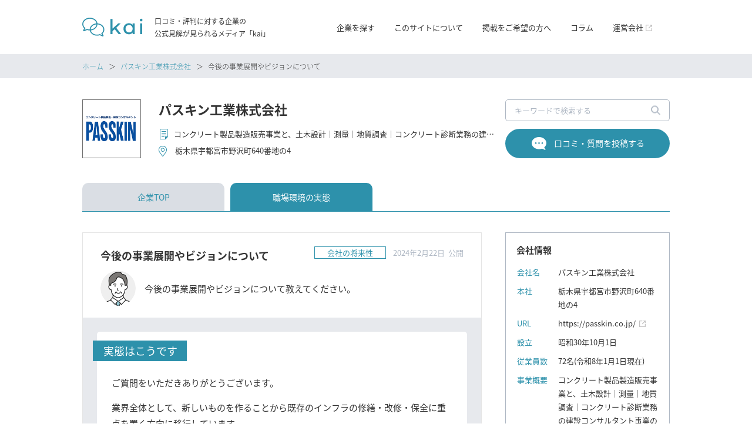

--- FILE ---
content_type: text/html; charset=UTF-8
request_url: https://kai-z.net/companies/passkin/11512/
body_size: 9765
content:
<!doctype html><html><head>  <script>(function(w,d,s,l,i){w[l]=w[l]||[];w[l].push({'gtm.start':
    new Date().getTime(),event:'gtm.js'});var f=d.getElementsByTagName(s)[0],
    j=d.createElement(s),dl=l!='dataLayer'?'&l='+l:'';j.async=true;j.src=
    'https://www.googletagmanager.com/gtm.js?id='+i+dl;f.parentNode.insertBefore(j,f);
    })(window,document,'script','dataLayer','GTM-WZR6X2H');</script> <meta charset="utf-8"><meta http-equiv="X-UA-Compatible" content="IE=edge"><link media="all" href="https://kai-z.net/wp-content/cache/autoptimize/css/autoptimize_d759c5291eed8c7639fded6e134d6017.css" rel="stylesheet" /><title>今後の事業展開やビジョンについて　【公式】パスキン工業株式会社 - 「kai」口コミ・評判へ回答するポータルメディア</title><meta name="viewport" content="width=device-width, initial-scale=1"/> <script>(function(d) {
        var config = {
          kitId: 'cbz7qye',
          scriptTimeout: 3000,
          async: true
        },
        h=d.documentElement,t=setTimeout(function(){h.className=h.className.replace(/\bwf-loading\b/g,"")+" wf-inactive";},config.scriptTimeout),tk=d.createElement("script"),f=false,s=d.getElementsByTagName("script")[0],a;h.className+=" wf-loading";tk.src='https://use.typekit.net/'+config.kitId+'.js';tk.async=true;tk.onload=tk.onreadystatechange=function(){a=this.readyState;if(f||a&&a!="complete"&&a!="loaded")return;f=true;clearTimeout(t);try{Typekit.load(config)}catch(e){}};s.parentNode.insertBefore(tk,s)
      })(document);</script> <link rel="icon" href="https://kai-z.net/wp-content/themes/khoukoku/favicon.ico"><link rel="apple-touch-icon" href="https://kai-z.net/wp-content/themes/khoukoku/apple-touch-icon.png"><meta name="description" content="今後の事業展開やビジョンについて についての回答です- 企業についての「口コミ・評判」実態報告プラットフォーム 「kai」は、企業についてネット上で語られている様々な口コミ・評判に対して 企業の担当者が向き合い、実態について「公式に」回答・報告をするためのプラットフォームです。"/><meta name="robots" content="max-snippet:-1, max-image-preview:large, max-video-preview:-1"/><link rel="canonical" href="https://kai-z.net/companies/passkin/11512/" /><meta property="og:locale" content="ja_JP" /><meta property="og:type" content="article" /><meta property="og:title" content="今後の事業展開やビジョンについて - 企業が口コミ・評判へ回答するポータルメディア「kai」" /><meta property="og:description" content="今後の事業展開やビジョンについて についての回答です- 企業についての「口コミ・評判」実態報告プラットフォーム 「kai」は、企業についてネット上で語られている様々な口コミ・評判に対して 企業の担当者が向き合い、実態について「公式に」回答・報告をするためのプラットフォームです。" /><meta property="og:url" content="https://kai-z.net/companies/passkin/11512/" /><meta property="og:site_name" content="企業が口コミ・評判へ回答するポータルメディア「kai」" /><meta name="twitter:card" content="summary_large_image" /><meta name="twitter:description" content="今後の事業展開やビジョンについて についての回答です- 企業についての「口コミ・評判」実態報告プラットフォーム 「kai」は、企業についてネット上で語られている様々な口コミ・評判に対して 企業の担当者が向き合い、実態について「公式に」回答・報告をするためのプラットフォームです。" /><meta name="twitter:title" content="今後の事業展開やビジョンについて - 企業が口コミ・評判へ回答するポータルメディア「kai」" /> <script type='application/ld+json' class='yoast-schema-graph yoast-schema-graph--main'>{"@context":"https://schema.org","@graph":[{"@type":"WebSite","@id":"https://kai-z.net/#website","url":"https://kai-z.net/","name":"\u4f01\u696d\u304c\u53e3\u30b3\u30df\u30fb\u8a55\u5224\u3078\u56de\u7b54\u3059\u308b\u30dd\u30fc\u30bf\u30eb\u30e1\u30c7\u30a3\u30a2\u300ckai\u300d","potentialAction":{"@type":"SearchAction","target":"https://kai-z.net/?s={search_term_string}","query-input":"required name=search_term_string"}},{"@type":"WebPage","@id":"https://kai-z.net/companies/passkin/11512/#webpage","url":"https://kai-z.net/companies/passkin/11512/","inLanguage":"ja","name":"\u4eca\u5f8c\u306e\u4e8b\u696d\u5c55\u958b\u3084\u30d3\u30b8\u30e7\u30f3\u306b\u3064\u3044\u3066 - \u4f01\u696d\u304c\u53e3\u30b3\u30df\u30fb\u8a55\u5224\u3078\u56de\u7b54\u3059\u308b\u30dd\u30fc\u30bf\u30eb\u30e1\u30c7\u30a3\u30a2\u300ckai\u300d","isPartOf":{"@id":"https://kai-z.net/#website"},"datePublished":"2024-02-22T04:10:12+00:00","dateModified":"2025-01-23T05:46:12+00:00","description":"\u4eca\u5f8c\u306e\u4e8b\u696d\u5c55\u958b\u3084\u30d3\u30b8\u30e7\u30f3\u306b\u3064\u3044\u3066 \u306b\u3064\u3044\u3066\u306e\u56de\u7b54\u3067\u3059- \u4f01\u696d\u306b\u3064\u3044\u3066\u306e\u300c\u53e3\u30b3\u30df\u30fb\u8a55\u5224\u300d\u5b9f\u614b\u5831\u544a\u30d7\u30e9\u30c3\u30c8\u30d5\u30a9\u30fc\u30e0 \u300ckai\u300d\u306f\u3001\u4f01\u696d\u306b\u3064\u3044\u3066\u30cd\u30c3\u30c8\u4e0a\u3067\u8a9e\u3089\u308c\u3066\u3044\u308b\u69d8\u3005\u306a\u53e3\u30b3\u30df\u30fb\u8a55\u5224\u306b\u5bfe\u3057\u3066 \u4f01\u696d\u306e\u62c5\u5f53\u8005\u304c\u5411\u304d\u5408\u3044\u3001\u5b9f\u614b\u306b\u3064\u3044\u3066\u300c\u516c\u5f0f\u306b\u300d\u56de\u7b54\u30fb\u5831\u544a\u3092\u3059\u308b\u305f\u3081\u306e\u30d7\u30e9\u30c3\u30c8\u30d5\u30a9\u30fc\u30e0\u3067\u3059\u3002"}]}</script> <link rel="alternate" type="application/rss+xml" title="企業が口コミ・評判へ回答するポータルメディア「kai」 &raquo; フィード" href="https://kai-z.net/feed/" /><link rel="alternate" type="application/rss+xml" title="企業が口コミ・評判へ回答するポータルメディア「kai」 &raquo; コメントフィード" href="https://kai-z.net/comments/feed/" /><link rel="alternate" type="application/rss+xml" title="企業が口コミ・評判へ回答するポータルメディア「kai」 &raquo; 今後の事業展開やビジョンについて のコメントのフィード" href="https://kai-z.net/companies/passkin/11512/feed/" /> <script type='text/javascript' src='https://kai-z.net/wp-includes/js/jquery/jquery.js' id="jquery-core-js"></script> <script type='text/javascript' src='https://kai-z.net/wp-includes/js/jquery/jquery-migrate.min.js' id="jquery-migrate-js"></script> <link rel='https://api.w.org/' href='https://kai-z.net/wp-json/' /><link rel='shortlink' href='https://kai-z.net/?p=11512' /><link rel="alternate" type="application/json+oembed" href="https://kai-z.net/wp-json/oembed/1.0/embed?url=https%3A%2F%2Fkai-z.net%2Fcompanies%2Fpasskin%2F11512%2F" /><link rel="alternate" type="text/xml+oembed" href="https://kai-z.net/wp-json/oembed/1.0/embed?url=https%3A%2F%2Fkai-z.net%2Fcompanies%2Fpasskin%2F11512%2F&#038;format=xml" /></head><body class="companies-template-default single single-companies postid-11512" itemscope itemtype="http://schema.org/WebPage"> <noscript><iframe src="https://www.googletagmanager.com/ns.html?id=GTM-WZR6X2H"
 height="0" width="0" style="display:none;visibility:hidden"></iframe></noscript><header class="hd"><div class="hdIn width flex"><div class="left flex"><figure class="logo"><a href="https://kai-z.net/" class="hover"><img src="https://kai-z.net/wp-content/themes/khoukoku/library/img/common/logo.svg" alt="kai" class="nolazy"></a></figure><h1 class="title">口コミ・評判に対する企業の<br>公式見解が見られるメディア「kai」</h1></div><nav class="hdNav"> <a href="/companies/" class="item">企業を探す</a> <a href="/about/" class="item">このサイトについて</a> <a href="https://www.siemple.co.jp/kai/" target="_blank" class="item">掲載をご希望の方へ</a> <a href="/column/" class="item">コラム</a> <a href="https://www.siemple.co.jp/company/" class="item" target="_blank"><span class="blank">運営会社</span></a> <a href="https://www.siemple.co.jp/terms/" class="item sp">利用規約</a> <a href="https://www.siemple.co.jp/privacypolicy/" class="item sp">個人情報保護方針</a></nav></div><div class="sp" id="nav_toggle"><div> <span></span> <span></span> <span></span></div></div></header><main><div class="bread"><ul class="list width flex"><li class="item"><a href="/">ホーム</a></li><li class="item"><a href="../">パスキン工業株式会社</a></li><li class="item">今後の事業展開やビジョンについて</li></ul></div><div class="width "><div class="corphd flex"><div class="list flex"> <a href="../" class="logo flex hover "><noscript><img src="https://kai-z.net/wp-content/uploads/2025/06/passkin_logo.png" alt=""></noscript><img class="lazyload" src='data:image/svg+xml,%3Csvg%20xmlns=%22http://www.w3.org/2000/svg%22%20viewBox=%220%200%20210%20140%22%3E%3C/svg%3E' data-src="https://kai-z.net/wp-content/uploads/2025/06/passkin_logo.png" alt=""></a><div class="text"><h2 class="name"><a href="../" class="hover">パスキン工業株式会社</a></h2><p class="industry">コンクリート製品製造販売事業と、土木設計｜測量｜地質調査｜コンクリート診断業務の建設コンサルタント事業の2つの事業を展開</p><p class="address">栃木県宇都宮市野沢町640番地の4</p></div></div><div class="loupe pc"><form id="form" class="flex hdSearch" action="https://kai-z.net/" method="get"> <input class="searchBox" name="s" type="text" placeholder="キーワードで検索する" value=""/> <input class="searchBtn" value="" type="submit"></form></div><form action="/review/" method="post" name="form1" target="_blank"> <input type="hidden" name="cpslug" value="passkin"> <input type="hidden" name="cpname" value="パスキン工業株式会社"> <input type="hidden" name="cpurl" value="https://passkin.co.jp/"> <a href="javascript:form1.submit()" class="btn hover">口コミ・質問を投稿する</a></form></div><nav class="tabs"><ul class="flex list"><li class="item top_tab"><a href="../">企業TOP</a></li><li class="item env_tab current"><a href="../?type=env">職場環境の<br class="sp">実態</a></li></ul></nav><div class="wrapper flex"><div class="main"><ul class="list"><li class="item js-comlike"><article><div class="wrap"><figure class="sp img"><noscript><img src="https://kai-z.net/wp-content/themes/khoukoku/library/img/kaitou_men02.png" alt=""></noscript><img class="lazyload" src='data:image/svg+xml,%3Csvg%20xmlns=%22http://www.w3.org/2000/svg%22%20viewBox=%220%200%20210%20140%22%3E%3C/svg%3E' data-src="https://kai-z.net/wp-content/themes/khoukoku/library/img/kaitou_men02.png" alt=""></figure><div class="inner flex"><h4 class="title">今後の事業展開やビジョンについて</h4><p class="update"><span class="cat">会社の将来性</span>2024年2月22日&nbsp;&nbsp;公開</p></div></div><div class="flex person"><figure class="pc img"><noscript><img src="https://kai-z.net/wp-content/themes/khoukoku/library/img/kaitou_men02.png" alt=""></noscript><img class="lazyload" src='data:image/svg+xml,%3Csvg%20xmlns=%22http://www.w3.org/2000/svg%22%20viewBox=%220%200%20210%20140%22%3E%3C/svg%3E' data-src="https://kai-z.net/wp-content/themes/khoukoku/library/img/kaitou_men02.png" alt=""></figure><p class="headline">今後の事業展開やビジョンについて教えてください。</p></div><div class="cont"><div class="box"> <span class="type reality">実態はこうです</span><div class="text"><p>ご質問をいただきありがとうございます。</p><p>業界全体として、新しいものを作ることから既存のインフラの修繕・改修・保全に重点を置く方向に移行しています。</p><p><span class="bg_yellow_text"><strong>弊社も同様、60年間培ってきた経験と点検・設計・製品製造までの専門技術をまとめて提供できるという弊社にしかできない強みを活かし、社会課題の解決に向けて現在は「点検」と「予防保全」に注力しています。</strong></span><br /> <span class="bg_yellow_text"><strong>今後も同様の方針です。</strong></span></p><p>また、現在は建設コンサルタント業、コンクリート製造業を中心に事業展開しており、3つ目の柱となる事業を生み出すために従業員から新規事業のアイデアも募集しています。</p><p><span class="underline_blue">さらに、2023年からはお客様の満足度向上に向けて社員の技術力を一層高めていくことに注力しています。</span></p><p>熟練工の高齢化や人手不足の問題解消に向けて、現場打ちコンクリートのプレキャスト化、3次元モデル（BIM/CIM）による生産性向上の推進も図っています。</p><p>環境問題への関心の高まりに伴い、廃棄物をコンクリートの材料として活用するなど、環境に配慮した商品の開発を進めています。</p></div></div></div><div class="flex bottom pc"><div class="left"><div class="flex comlike"><div class="like"><div class="wpulike wpulike-default " ><div class="wp_ulike_general_class wp_ulike_is_not_liked"><button type="button"
 aria-label="いいねボタン"
 data-ulike-id="11512"
 data-ulike-nonce="27f028a301"
 data-ulike-type="post"
 data-ulike-template="wpulike-default"
 data-ulike-display-likers=""
 data-ulike-likers-style="popover"
 class="wp_ulike_btn wp_ulike_put_image wp_post_btn_11512"></button><span class="count-box wp_ulike_counter_up" data-ulike-counter-value="1"></span></div></div></div></div><form action="/review/" method="post" name="form3" target="_blank"> <input type="hidden" name="cpslug" value="passkin"> <input type="hidden" name="cpname" value="パスキン工業株式会社"> <input type="hidden" name="cpurl" value="https://passkin.co.jp/"> <a href="javascript:form3.submit()" class="post hover"><span class="border">回答についてさらに質問したい方はこちら</span></a></form></div><div class="right flex"> <a href="https://twitter.com/share?url=https://kai-z.net/companies/passkin/11512/&text=今後の事業展開やビジョンについて" rel="nofollow noopener" target="_blank" class="sns"><noscript><img src="https://kai-z.net/wp-content/themes/khoukoku/library/img/common/x_icon.png"></noscript><img class="lazyload" src='data:image/svg+xml,%3Csvg%20xmlns=%22http://www.w3.org/2000/svg%22%20viewBox=%220%200%20210%20140%22%3E%3C/svg%3E' data-src="https://kai-z.net/wp-content/themes/khoukoku/library/img/common/x_icon.png"></a> <a href="http://www.facebook.com/share.php?u=https://kai-z.net/companies/passkin/11512/" rel="nofollow noopener" target="_blank" class="sns"><noscript><img src="https://kai-z.net/wp-content/themes/khoukoku/library/img/common/fb_icon.png"></noscript><img class="lazyload" src='data:image/svg+xml,%3Csvg%20xmlns=%22http://www.w3.org/2000/svg%22%20viewBox=%220%200%20210%20140%22%3E%3C/svg%3E' data-src="https://kai-z.net/wp-content/themes/khoukoku/library/img/common/fb_icon.png"></a> <a href="http://b.hatena.ne.jp/add?mode=confirm&url=https://kai-z.net/companies/passkin/11512/&title=今後の事業展開やビジョンについて" rel="nofollow noopener" target="_blank" class="sns"><noscript><img src="https://kai-z.net/wp-content/themes/khoukoku/library/img/common/hatena_icon.png"></noscript><img class="lazyload" src='data:image/svg+xml,%3Csvg%20xmlns=%22http://www.w3.org/2000/svg%22%20viewBox=%220%200%20210%20140%22%3E%3C/svg%3E' data-src="https://kai-z.net/wp-content/themes/khoukoku/library/img/common/hatena_icon.png"></a> <a href="https://www.linkedin.com/shareArticle?mini=true&url=https://kai-z.net/companies/passkin/11512/&title=今後の事業展開やビジョンについて" rel="nofollow noopener" target="_blank" class="sns"><noscript><img src="https://kai-z.net/wp-content/themes/khoukoku/library/img/common/lin_icon.png"></noscript><img class="lazyload" src='data:image/svg+xml,%3Csvg%20xmlns=%22http://www.w3.org/2000/svg%22%20viewBox=%220%200%20210%20140%22%3E%3C/svg%3E' data-src="https://kai-z.net/wp-content/themes/khoukoku/library/img/common/lin_icon.png"></a> <span class="clip" title="URLのコピー"><noscript><img src="https://kai-z.net/wp-content/themes/khoukoku/library/img/common/copy_icon.png" class="icon"></noscript><img src='data:image/svg+xml,%3Csvg%20xmlns=%22http://www.w3.org/2000/svg%22%20viewBox=%220%200%20210%20140%22%3E%3C/svg%3E' data-src="https://kai-z.net/wp-content/themes/khoukoku/library/img/common/copy_icon.png" class="lazyload icon"></span></div></div></article></li></ul><div class="ccont pc"><ul class="pager flex"><li class="item prev"><a href="https://kai-z.net/companies/passkin/10650/">前の記事を見る</a></li><li class="item next"><a href="https://kai-z.net/companies/passkin/12145/">次の記事を見る</a></li></ul></div><section class="relation connect"><h2 class="mainTitle">関連する口コミ・質問</h2><ul class="list"><li class="item"><a href="https://kai-z.net/companies/passkin/9805/" class="anchor hover"><article><div class="wrap"><div class="inner flex"><h4 class="title ">給与規定について</h4><p class="update"><span class="cat">年収・給与</span>2023年12月8日&nbsp;&nbsp;公開</p></div></div><div class="flex person"><p class="headline">「給与の決まり方に不公平さを感じる」という口コミを見ましたが、そのような規定なのでしょうか。</p></div><div class="cont"><div class="box"> <span class="type reality">実態はこうです</span><div class="text">より公平な制度を築くため、2年前に給与規定を見直し、2つの事業部間で異なっていた給与ベー…</div></div></div></article></a></li><li class="item"><a href="https://kai-z.net/companies/passkin/10591/" class="anchor hover"><article><div class="wrap"><div class="inner flex"><h4 class="title ">残業時間について</h4><p class="update"><span class="cat">残業</span>2024年1月15日&nbsp;&nbsp;公開</p></div></div><div class="flex person"><p class="headline">「残業が多かった」という口コミを見ましたが毎月の残業時間はどの程度でしょうか？</p></div><div class="cont"><div class="box"> <span class="type reality">実態はこうです</span><div class="text">社員1人当たりの平均残業時間（2022年度）は月10時間ほどであり、厚生労働省が公表して…</div></div></div></article></a></li><li class="item"><a href="https://kai-z.net/companies/passkin/12145/" class="anchor hover"><article><div class="wrap"><div class="inner flex"><h4 class="title ">職場環境について</h4><p class="update"><span class="cat">職場環境</span>2024年3月19日&nbsp;&nbsp;公開</p></div></div><div class="flex person"><p class="headline">「オフィスが老朽化している」「現場での作業環境があまりよくない」との口コミを見ました。快適な職場環境を築くために行っている取り組みはありますか。 また、立地的に車通勤がメインでしょうか？</p></div><div class="cont"><div class="box"> <span class="type reality">実態はこうです</span><div class="text">オフィス環境、現場での作業環境ともに従業員が働きやすい職場環境を築くために努めております…</div></div></div></article></a></li></ul></section><div class="clonelike"></div><div class="flex singlelinks"> <a href="https://www.passkin-recruit.com/" class="btn rec hover" target="_blank"><span class="icon">この会社に応募する</span></a> <a href="https://passkin.co.jp/infrastructure1/" class="btn serv hover" target="_blank"><span class="icon">この会社の商品・サービスを見る</span></a></div> <a href="../?type=env" class="link back wide hover">職場環境の実態の一覧へもどる</a></div><aside class="aside"><div class="corp"><h2 class="title">会社情報</h2><table class="tb"><tbody><tr><th>会社名</th><td>パスキン工業株式会社</td></tr><tr><th>本社</th><td>栃木県宇都宮市野沢町640番地の4</td></tr><tr><th>URL</th><td><a href="https://passkin.co.jp/" target="_blank" class="blank">https://passkin.co.jp/</a></td></tr><tr><th>設立</th><td>昭和30年10月1日</td></tr><tr><th>従業員数</th><td>72名(令和8年1月1日現在)</td></tr><tr><th>事業概要</th><td>コンクリート製品製造販売事業と、土木設計｜測量｜地質調査｜コンクリート診断業務の建設コンサルタント事業の2つの事業を展開</td></tr><tr><th>公式SNS</th><td> <a href="https://facebook.com/passkin.official" class="sns fb" target="_blank"><span class="blank">Facebook</span></a> <a href="https://instagram.com/passkin__official/" class="sns insta" target="_blank"><span class="blank">Instagram</span></a> <a href="https://www.tiktok.com/tag/パスキン工業" class="sns tt" target="_blank"><span class="blank">TikTok</span></a></td></tr></tbody></table></div><div class="bnrs"> <a href="https://passkin.co.jp/company/" class="item cp hover" target="_blank"><span class="name">パスキン工業株式会社の</span><br><span class="title">会社概要</span></a> <a href="https://www.passkin-recruit.com/" class="item rec hover" target="_blank"><span class="name">パスキン工業株式会社の</span><br><span class="title">採用情報</span></a> <a href="https://passkin.co.jp/infrastructure1/" class="item serv hover" target="_blank"><span class="name">パスキン工業株式会社の</span><br><span class="title">商品・サービス</span></a></div><form action="/review/" method="post" name="form2" target="_blank"> <input type="hidden" name="cpslug" value="passkin"> <input type="hidden" name="cpname" value="パスキン工業株式会社"> <input type="hidden" name="cpurl" value="https://passkin.co.jp/"> <a href="javascript:form2.submit()" class="post">パスキン工業株式会社の<br>口コミ・質問を投稿する</a></form></aside></div></div></main><footer class="ft"><div class="logo"><noscript><img src="https://kai-z.net/wp-content/themes/khoukoku/library/img/common/logo.svg" alt="kai"></noscript><img class="lazyload" src='data:image/svg+xml,%3Csvg%20xmlns=%22http://www.w3.org/2000/svg%22%20viewBox=%220%200%20210%20140%22%3E%3C/svg%3E' data-src="https://kai-z.net/wp-content/themes/khoukoku/library/img/common/logo.svg" alt="kai"></div><ul class="list inflex"><li class="item"><a href="/about/">このサイトについて</a></li><li class="item"><a href="https://www.siemple.co.jp/kai/" target="_blank">掲載をご希望の方へ</a></li><li class="item"><a href="/column/">コラム</a></li><li class="item"><a href="https://www.siemple.co.jp/terms/company/" target="_blank" class="blank">運営会社</a></li><li class="item"><a href="https://www.siemple.co.jp/terms/" target="_blank" class="blank">利用規約</a></li><li class="item"><a href="https://www.siemple.co.jp/privacypolicy/" target="_blank" class="blank">個人情報保護方針</a></li></ul><p class="copyright">© SIEMPLE Inc.</p></footer> <script src="https://kai-z.net/wp-content/themes/khoukoku/library/js/jquery-3.1.1.min.js"></script> <script src="https://kai-z.net/wp-content/themes/khoukoku/library/js/jquery-migrate-3.0.0.min.js"></script> <script src="https://kai-z.net/wp-content/themes/khoukoku/library/js/base.js"></script> <script>$(document).on('click','.voice_tab',function (event) {
        // イベント発火箇所から一番近いaタグを取得
            const target = event.target;
            const $a = $(target).closest('a');

        // aタグの有無確認
            const hasStyle = $a[0].hasAttribute('style');
            let currentStyle = null;

            // aタグ無効化
            if (hasStyle) {
                currentStyle = $a[0].getAttribute('style');
                $a[0].setAttribute('style', currentStyle + '; pointer-events: none;');
            } else {
                $a[0].setAttribute('style', 'pointer-events: none;');
            }

            // 時間経過(5s後)でaタグ無効化を解除
            setTimeout(function () {
                if (hasStyle) {
                    $a[0].setAttribute('style', currentStyle);
                } else {
                    $a[0].setAttribute('style', 'cursor: pointer;');
                }
            }, 5000);
        });

        $(function(){
          $('.slideIntro button').on('click',function(){
            //クリックしたボタンの親要素にクラスを付与
            const target = $(this).closest('.slideIntro');
            target.toggleClass('active');
            //クラスの有無で条件分岐
            if(target.hasClass('active')){
              //スクロール領域も含めた高さを取得・付与する
              const height = target.get(0).scrollHeight + 50;
              target.css('height',height);
              //テキストを変更する
              $(this).text('閉じる')
            }else{
              //高さを戻す
              target.css('height','');
              //テキストを戻す
              $(this).text('もっと見る');
            }
          });
        });</script> <script>jQuery(document).ready(function($) {

                $('.toggle-button').on('click', function() {
                    
                    const $this = $(this);
                    const $parentGroup = $this.closest('p.more').prev('.group');
                    const $hiddenItems = $parentGroup.find('.anchor.item').slice(3);
                    $hiddenItems.slideToggle(400, function() {
                        if ($hiddenItems.is(':visible')) {
                            $this.text('閉じる');
                            $this.addClass('is-open'); 
                        } else {
                            $this.text('もっと見る');
                            $this.removeClass('is-open'); 
                        }
                    });
                });
            });

            jQuery(document).ready(function($) {
        
                $('.tab-btn').on('click', function() {
                    
                    const $this = $(this);
                    const targetId = $this.data('tab');

                    $('.tab-btn').removeClass('active');
                    $('.tab-panel').removeClass('active');

                    $this.addClass('active');
                    $('#' + targetId).addClass('active');
                });
            });</script> <script>$('.comment-btn').on('click', function(){
              $(this).parent().addClass('open');
            });</script> <script>$(function(){
              $(".comlike .like").clone(true).appendTo(".clonelike");
              $(".clonelike .wp_ulike_btn").append('<span class="text">参考になった</span><span class="note">この記事が参考になったら<br class="sp">ボタンを押してください！</span>');

              $('.bottom .right .clip').on('click', function(){
                const url = location.href;
                navigator.clipboard.writeText(url);
                alert('URLをコピーしました');
              });
            });

            $(function(){
              $('.profile button').on('click',function(){
                //クリックしたボタンの親要素にクラスを付与
                const target = $(this).closest('.profile');
                target.toggleClass('active');
                //クラスの有無で条件分岐
                if(target.hasClass('active')){
                  //スクロール領域も含めた高さを取得・付与する
                  const height = target.get(0).scrollHeight + 50;
                  target.css('height',height);
                  //テキストを変更する
                  $(this).text('プロフィールを閉じる')
                }else{
                  //高さを戻す
                  target.css('height','');
                  //テキストを戻す
                  $(this).text('プロフィールを見る');
                }
              });
            });

            $windowW = window.innerWidth;
            if($windowW <= 740) {
              $(window).on('load', function(){
                let winH = $(window).height();
                let $text = $('.js-comlike .cont .text');
                let $offsetTop = $text.offset().top;
                let lineNum = 5;
                let textHeight = $text.outerHeight();
                let lineHeight = parseFloat($text.css('line-height'));
                let textNewHeight = lineHeight * lineNum;
                let $offsetBottom = $offsetTop + textNewHeight;
                $( window ).scroll( function () {
                  if( $( window ).scrollTop() >= $offsetBottom - winH ) {
                    $( '.clonelike' ).addClass( 'fix' );
                  } else {
                    $( '.clonelike' ).removeClass( 'fix' );
                  }
                } );
              })
            } else {
              let $offsetTop;
              let $offsetH;
              let winH;
              $( window ).scroll( function () {
                winH = $(window).height();
                $offsetTop = $( '.js-comlike' ).offset().top;
                $offsetH = $( '.js-comlike' ).outerHeight();
                let $offsetBottom = $offsetTop + $offsetH;
                if( $( window ).scrollTop() >= $offsetBottom - winH ) {
                  $( '.clonelike' ).addClass( 'fix' );
                } else {
                  $( '.clonelike' ).removeClass( 'fix' );
                }
              } );
            }</script> <script type="text/javascript" src="https://ajax.aspnetcdn.com/ajax/jquery.validate/1.9/jquery.validate.min.js"></script> <script type="text/javascript">jQuery(document).ready(function($) {

    $.validator.addMethod("valueNotEquals", function(value, element, arg){
      return arg !== value;
    }, "Value must not equal arg.");

  $('#commentform').validate({

  rules: {
    author: {
      required: true,
      valueNotEquals: "default"
    },

    /*
    email: {
      required: true,
      email: true
    },
    */

    comment: {
      required: true,
      minlength: 20
    }
  },

  messages: {
    author: "該当するものを選択してください",
    /* email: "Please enter a valid email address.", */
    comment: "コメントを入力してください"
  },

  errorElement: "div",
  errorPlacement: function(error, element) {
    element.after(error);
  }

  });
  });</script> <script type="text/javascript">document.addEventListener( 'wpcf7mailsent', function( event ) {
    if ( '5' == event.detail.contactFormId ) {
        location = '/request_thanks/';
    }
    if ( '673' == event.detail.contactFormId ) {
        location = '/contact_thanks/';
    }
    if ( '1982' == event.detail.contactFormId ) {
        location = '/review_thanks/';
    }
    if ( '2099' == event.detail.contactFormId ) {
        location = '/review_thanks/';
    }
}, false );</script> <script type="text/javascript">( function() {
	var nativeLazyloadInitialize = function() {
		var lazyElements, script;
		if ( 'loading' in HTMLImageElement.prototype ) {
			lazyElements = [].slice.call( document.querySelectorAll( '.native-lazyload-js-fallback' ) );
			lazyElements.forEach( function( element ) {
				if ( ! element.dataset.src ) {
					return;
				}
				element.src = element.dataset.src;
				delete element.dataset.src;
				if ( element.dataset.srcset ) {
					element.srcset = element.dataset.srcset;
					delete element.dataset.srcset;
				}
				if ( element.dataset.sizes ) {
					element.sizes = element.dataset.sizes;
					delete element.dataset.sizes;
				}
				element.classList.remove( 'native-lazyload-js-fallback' );
			} );
		} else if ( ! document.querySelector( 'script#native-lazyload-fallback' ) ) {
			script = document.createElement( 'script' );
			script.id = 'native-lazyload-fallback';
			script.type = 'text/javascript';
			script.src = 'https://kai-z.net/wp-content/plugins/native-lazyload/assets/js/lazyload.js';
			script.defer = true;
			document.body.appendChild( script );
		}
	};
	if ( document.readyState === 'complete' || document.readyState === 'interactive' ) {
		nativeLazyloadInitialize();
	} else {
		window.addEventListener( 'DOMContentLoaded', nativeLazyloadInitialize );
	}
}() );</script> <noscript><style>.lazyload{display:none;}</style></noscript><script data-noptimize="1">window.lazySizesConfig=window.lazySizesConfig||{};window.lazySizesConfig.loadMode=1;</script><script async data-noptimize="1" src='https://kai-z.net/wp-content/plugins/autoptimize/classes/external/js/lazysizes.min.js?ao_version=3.0.4'></script> <script type='text/javascript'>var wpcf7 = {"apiSettings":{"root":"https:\/\/kai-z.net\/wp-json\/contact-form-7\/v1","namespace":"contact-form-7\/v1"}};</script> <script type='text/javascript' src='https://kai-z.net/wp-content/plugins/contact-form-7/includes/js/scripts.js' id="contact-form-7-js"></script> <script type='text/javascript'>var wp_ulike_params = {"ajax_url":"https:\/\/kai-z.net\/wp-admin\/admin-ajax.php","notifications":"0"};</script> <script type='text/javascript' src='https://kai-z.net/wp-content/plugins/wp-ulike/assets/js/wp-ulike.min.js' id="wp_ulike-js"></script> <script type='text/javascript' src='https://kai-z.net/wp-includes/js/wp-embed.min.js' id="wp-embed-js"></script> <!--[if lte IE 9]> <script src="https://kai-z.net/wp-content/themes/khoukoku/library/js/flexibility.js"><script>
            jQuery(function(){
              flexibility(document.documentElement);
            });</script> <![endif]--></body></html> 

--- FILE ---
content_type: text/css
request_url: https://kai-z.net/wp-content/cache/autoptimize/css/autoptimize_d759c5291eed8c7639fded6e134d6017.css
body_size: 25214
content:
/*! normalize.css v5.0.0 | MIT License | github.com/necolas/normalize.css */
html{font-family:sans-serif;line-height:1.15;-ms-text-size-adjust:100%;-webkit-text-size-adjust:100%}body{margin:0}article,aside,footer,header,nav,section{display:block}h1{font-size:2em;margin:.67em 0}figcaption,figure,main{display:block}figure{margin:1em 40px}hr{box-sizing:content-box;height:0;overflow:visible}pre{font-family:monospace,monospace;font-size:1em}a{background-color:transparent;-webkit-text-decoration-skip:objects}a:active,a:hover{outline-width:0;text-decoration:underline}abbr[title]{border-bottom:none;text-decoration:underline;text-decoration:underline dotted}b,strong{font-weight:inherit}b,strong{font-weight:bolder}code,kbd,samp{font-family:monospace,monospace;font-size:1em}dfn{font-style:italic}mark{background-color:#ff0;color:#000}small{font-size:80%}sub,sup{font-size:75%;line-height:0;position:relative;vertical-align:baseline}sub{bottom:-.25em}sup{top:-.5em}audio,video{display:inline-block}audio:not([controls]){display:none;height:0}img{border-style:none}svg:not(:root){overflow:hidden}button,input,optgroup,select,textarea{font-family:noto-sans-cjk-jp,"游ゴシック Medium","Yu Gothic Medium","游ゴシック体",YuGothic,sans-serif;font-size:100%;line-height:1.15;margin:0}button,input{overflow:visible}button,select{text-transform:none}button,html [type=button],[type=reset],[type=submit]{-webkit-appearance:button}button::-moz-focus-inner,[type=button]::-moz-focus-inner,[type=reset]::-moz-focus-inner,[type=submit]::-moz-focus-inner{border-style:none;padding:0}button:-moz-focusring,[type=button]:-moz-focusring,[type=reset]:-moz-focusring,[type=submit]:-moz-focusring{outline:1px dotted ButtonText}fieldset{border:1px solid silver;margin:0 2px;padding:.35em .625em .75em}legend{box-sizing:border-box;color:inherit;display:table;max-width:100%;padding:0;white-space:normal}progress{display:inline-block;vertical-align:baseline}textarea{overflow:auto}[type=checkbox],[type=radio]{box-sizing:border-box;padding:0}[type=number]::-webkit-inner-spin-button,[type=number]::-webkit-outer-spin-button{height:auto}[type=search]{-webkit-appearance:textfield;outline-offset:-2px}[type=search]::-webkit-search-cancel-button,[type=search]::-webkit-search-decoration{-webkit-appearance:none}::-webkit-file-upload-button{-webkit-appearance:button;font:inherit}details,menu{display:block}summary{display:list-item}canvas{display:inline-block}template{display:none}[hidden]{display:none}
html{font-size:10px}@media (max-width:1200px){html{font-size:calc(100vw * 10 / 1200)}}@media (max-width:740px){html{font-size:calc(100vw * 10 / 390)}}*{-moz-box-sizing:border-box;box-sizing:border-box;word-break:break-word}body{color:#333;font-family:'Hiragino Sans','Hiragino Kaku Gothic ProN',noto-sans-cjk-jp,"游ゴシック Medium","Yu Gothic Medium","游ゴシック体",YuGothic,sans-serif;font-size:1.4em;font-weight:400;line-height:1.8}a{color:#333;text-decoration:none}a:hover{color:#2d91ab;text-decoration:none}ul{list-style-type:none;margin-top:0;padding-left:0}img{height:auto;max-width:100%;vertical-align:middle}.sp{display:none}.flex{-js-display:flex;display:flex}.inflex{-js-display:inline-flex;display:inline-flex}img.wide{height:auto;width:100%}.hover:hover{opacity:.7;text-decoration:none}.hover2:hover{color:inherit;opacity:.9;text-decoration:none}.width{margin:auto;width:calc(1000 / 14 * 1em)}@media (max-width:740px){.width{width:calc(100vw * 370 / 390)}}.mainTitle{font-size:20px;font-size:2rem;margin-top:0}.mainTitle.service{background:url(//kai-z.net/wp-content/themes/khoukoku/library/css/../img/common/service_icon.png) no-repeat left top/calc(30 / 20 * 1em);margin-bottom:0;padding:calc(4 / 20 * 1em) 0 calc(4 / 20 * 1em) calc(45 / 20 * 1em)}.mainTitle.env{background:url(//kai-z.net/wp-content/themes/khoukoku/library/css/../img/common/env_icon.png) no-repeat left top/calc(32 / 20 * 1em);margin-bottom:0;padding:calc(2 / 20 * 1em) 0 calc(2 / 20 * 1em) calc(47 / 20 * 1em)}.mainTitle.iv{background:url(//kai-z.net/wp-content/themes/khoukoku/library/css/../img/common/iv_icon.png) no-repeat left top/calc(32 / 20 * 1em);padding:0 0 0 calc(45 / 20 * 1em)}.freeword .mainTitle,.mainTitle.ans,.otherbuzz .mainTitle{text-align:center}.mainTitle.ans{margin-bottom:calc(45 / 20 * 1em)}@media (max-width:740px){.mainTitle{font-size:calc(100vw * 18 / 390)}.mainTitle.ans{margin-bottom:calc(100vw * 30 / 390)}}.link{background-color:#2d91ab;border:2px solid #2d91ab;border-radius:calc(5 / 13 * 1em);color:#fff;display:inline-block;font-size:13px;font-size:1.3rem;min-width:calc(260 / 13 * 1em);padding:calc(13 / 13 * 1em) calc(51 / 13 * 1em) calc(13 / 13 * 1em) calc(40 / 13 * 1em);position:relative}.link:after{border-left:calc(6 / 13 * 1em) solid #fff;border-top:calc(4 / 13 * 1em) solid transparent;border-bottom:calc(4 / 13 * 1em) solid transparent;content:"";display:block;height:0;position:absolute;right:calc(15 / 13 * 1em);top:50%;transform:translateY(-50%);width:0}.link.wide{border-radius:calc(5 / 15 * 1em);font-size:15px;font-size:1.5rem;padding:calc(14 / 15 * 1em);text-align:center;width:100%}.link.wide:after{border-left:calc(8 / 18 * 1em) solid #fff;border-top:calc(5 / 18 * 1em) solid transparent;border-bottom:calc(5 / 18 * 1em) solid transparent}.link.back:after{border-top:calc(4 / 13 * 1em) solid transparent;border-right:calc(6 / 13 * 1em) solid #fff;border-bottom:calc(4 / 13 * 1em) solid transparent;border-left:none;left:calc(15 / 13 * 1em);right:auto}.link.back:hover:after{border-right-color:#2d91ab}.link:hover{background-color:#fff;color:#2d91ab}.link:hover:after{border-left-color:#2d91ab}@media (max-width:740px){.link.wide{padding:calc(100vw * 14 / 390)}}section.sec:not(:first-child){border-top:1px solid #e5e5e5;margin-top:calc(45 / 14 * 1em);padding-top:calc(42 / 14 * 1em)}@media (max-width:740px){section.sec:not(:first-child){margin-top:calc(100vw * 20 / 390);padding-top:calc(100vw * 15 / 390)}}.blank{background:url(//kai-z.net/wp-content/themes/khoukoku/library/css/../img/out_link_arrow.png) no-repeat right bottom calc(3 / 13 * 1em)/calc(11 / 13 * 1em);padding-right:calc(15 / 13 * 1em)}@media only screen and (max-width:740px){.sp{display:inline-block}.pc{display:none}}.hd{padding:calc(25 / 14 * 1em) 0}.hd .hdIn{align-items:center;justify-content:space-between}.hd .left{align-items:center;margin:0}.hd .left .logo{margin:0 calc(20 / 14 * 1em) 0 0}.hd .left .logo img{height:calc(32 / 14 * 1em);width:auto}.hd .left .title{font-size:12px;font-size:1.2rem;font-weight:400;margin:0}.hd .hdNav .item{font-size:13px;font-size:1.3rem}@media (min-width:741px){.hd .hdNav .item:not(:last-child){margin-right:calc(30 / 13 * 1em)}}@media (max-width:740px){.hd{position:relative;padding-top:calc(100vw * 12 / 390);padding-bottom:calc(100vw * 12 / 390)}.hd .left .logo{margin-right:calc(100vw * 15 / 390)}.hd .left .logo img{height:calc(100vw * 22 / 390)}.hd .hdNav{background-color:#fff;display:none;left:0;padding:0 calc(100vw * 15 / 390) calc(100vw * 40 / 390);position:absolute;top:calc(100vw * 69 / 390);width:100%;z-index:999}.hd .hdNav .item{border-bottom:1px solid #aeb7c3;display:block;font-size:calc(100vw * 16 / 390);padding:calc(100vw * 12 / 390) 0;width:100%}}@media (max-width:740px){#nav_toggle{display:block;width:calc(100vw * 40 / 390);height:calc(100vw * 24 / 390);position:absolute;right:calc(100vw * 20 / 390);top:50%;transform:translateY(-50%);z-index:100}#nav_toggle div{height:100%;width:100%}#nav_toggle span{display:block;height:calc(100vw * 2 / 390);background:#2d91ab;position:absolute;width:100%;left:0;-webkit-transition:.4s ease-in-out;-moz-transition:.4s ease-in-out;transition:.4s ease-in-out}#nav_toggle span:nth-child(1){top:0}#nav_toggle span:nth-child(2){top:50%;transform:translateY(-50%)}#nav_toggle span:nth-child(3){bottom:0}.open #nav_toggle span:nth-child(1){top:calc(100vw * 11 / 390);-webkit-transform:rotate(135deg);-moz-transform:rotate(135deg);transform:rotate(135deg)}.open #nav_toggle span:nth-child(2){width:0;left:50%}.open #nav_toggle span:nth-child(3){top:calc(100vw * 11 / 390);-webkit-transform:rotate(-135deg);-moz-transform:rotate(-135deg);transform:rotate(-135deg)}}.bread{background-color:#e7e9ed;padding:calc(10 / 14 * 1em) 0}.bread .list{flex-wrap:wrap}.bread .item{font-size:12px;font-size:1.2rem;font-weight:300}.bread .item:not(:last-child):after{content:"＞";display:inline-block;margin:0 calc(10 / 14 * 1em)}.bread .item a{color:#2d91ab}@media (max-width:740px){.bread{padding:calc(100vw * 6 / 390) 0}.bread .list{flex-wrap:nowrap;overflow-x:scroll;white-space:nowrap}.bread .item{font-size:calc(100vw * 10 / 390)}}.corphd{align-items:flex-end;justify-content:space-between;margin-top:calc(36 / 14 * 1em);margin-bottom:calc(30 / 14 * 1em);position:relative}.corphd form{position:relative}.corphd .loupe{position:absolute;right:0;top:0;width:calc(280 / 14 * 1em)}.corphd .searchBox{border:1px solid #aeb7c3;border-radius:calc(5 / 13 * 1em);font-size:13px;font-size:1.3rem;padding:calc(11 / 13 * 1em) calc(15 / 13 * 1em) calc(10 / 13 * 1em);width:100%}.corphd .searchBox::placeholder{color:#aeb7c3}.corphd .searchBox::-webkit-input-placeholder{color:#aeb7c3}.corphd .searchBox:-ms-input-placeholder{color:#aeb7c3}.corphd .searchBtn{background:transparent url(//kai-z.net/wp-content/themes/khoukoku/library/css/../img/common/search_icon.png) no-repeat center/calc(17 / 14 * 1em);border:none;cursor:pointer;height:calc(17 / 14 * 1em);position:absolute;right:calc(15 / 14 * 1em);top:50%;transform:translateY(-50%);width:calc(17 / 14 * 1em)}.corphd .list{align-items:flex-start;margin:0}.corphd .logo{align-items:center;border:1px solid #707070;flex-shrink:0;height:calc(100 / 14 * 1em);justify-content:center;padding:calc(5 / 14 * 1em);width:calc(100 / 14 * 1em)}.corphd .logo.nopd{padding:0}.corphd .text{font-size:13px;font-size:1.3rem;margin-left:calc(30 / 13 * 1em)}.corphd .name{font-size:22px;font-size:2.2rem;line-height:1.5;margin-top:0;margin-bottom:calc(14 / 22 * 1em)}.corphd .name .attention{font-size:1.2rem;margin-left:calc(12 / 12 * 1em)}.corphd .industry{background:url(//kai-z.net/wp-content/themes/khoukoku/library/css/../img/common/industry_icon.png) no-repeat left center/calc(18 / 13 * 1em);margin-top:0;margin-bottom:calc(5 / 13 * 1em);overflow:hidden;padding-left:calc(26 / 13 * 1em);text-overflow:ellipsis;-webkit-text-overflow:ellipsis;-o-text-overflow:ellipsis;white-space:nowrap;max-width:calc(576 / 13 * 1em)}.corphd .address{background:url(//kai-z.net/wp-content/themes/khoukoku/library/css/../img/common/address_icon.png) no-repeat left top calc(4 / 13 * 1em)/calc(14 / 13 * 1em);margin:0;padding-left:calc(28 / 13 * 1em)}@media (min-width:741px){.corphd form{flex-shrink:0}}.corphd .btn{background:#2d91ab url(//kai-z.net/wp-content/themes/khoukoku/library/css/../img/common/balloon_icon.png) no-repeat left calc(43 / 14 * 1em) top calc(12 / 14 * 1em)/calc(25 / 14 * 1em);border:calc(2 / 14 * 1em) solid #2d91ab;border-radius:calc(50 / 14 * 1em);color:#fff;display:inline-block;padding:calc(10 / 14 * 1em) calc(41 / 14 * 1em) calc(11 / 14 * 1em) calc(81 / 14 * 1em)}.corphd .btn:hover{background-color:#fff;background-image:url(//kai-z.net/wp-content/themes/khoukoku/library/css/../img/common/balloon_icon_hover.png);color:#2d91ab}@media (max-width:740px){.corphd{flex-wrap:wrap;margin-top:calc(100vw * 10 / 390);margin-bottom:calc(100vw * 25 / 390)}.corphd .list{margin-bottom:calc(100vw * 10 / 390);width:100%}.corphd .text{font-size:calc(100vw * 12 / 390);margin-left:calc(100vw * 12 / 390)}.corphd .logo{border-color:#e5e5e5;height:calc(100vw * 80 / 390);padding:calc(100vw * 4 / 390);width:calc(100vw * 80 / 390)}.corphd .name{font-size:calc(100vw * 18 / 390);margin-bottom:calc(100vw * 9 / 390)}.corphd .name .attention{display:block;margin-left:0}.corphd .industry{margin-bottom:calc(100vw * 2 / 390);max-width:calc(100vw * 268 / 390)}.corphd form{margin-top:calc(100vw * 12 / 390);margin-left:0;width:100%}.corphd .loupe{position:relative;width:100%}.corphd .btn{background-position:calc(100vw * 89 / 390) center;font-size:calc(100vw * 14 / 390);padding:calc(100vw * 9 / 390) calc(100vw * 37 / 390) calc(100vw * 10 / 390) calc(100vw * 73 / 390);text-align:center;width:100%}}.corpbg{background-position:center center;background-size:cover;height:calc(330 / 14 * 1em);width:100%}.corphd_add{margin-top:calc(20 / 14 * 1em);margin-bottom:calc(20 / 14 * 1em)}@media (max-width:740px){.corpbg{background-repeat:no-repeat;height:calc(100vw * 129.31 / 390);margin-left:calc(100vw * -10 / 390);margin-right:calc(100vw * -10 / 390);width:100vw}.corphd_add{margin-top:calc(100vw * 10 / 390);margin-bottom:0}.corphd_add>:first-child{margin-top:0}.corphd_add>:last-child{margin-bottom:0}}nav.tabs{margin-top:calc(42 / 14 * 1em);margin-bottom:calc(35 / 14 * 1em)}nav.tabs .list{border-bottom:1px solid #2d91ab}nav.tabs .item{text-align:center;width:calc(242 / 14 * 1em)}.orderchange nav.tabs .item.top_tab{order:1}.orderchange nav.tabs .item.serv_tab{order:3}.orderchange nav.tabs .item.env_tab{order:2}.orderchange nav.tabs .item.iv_tab{order:4}.orderchange nav.tabs .item.voice_tab{order:5}@media (min-width:741px){nav.tabs .item:not(:last-child){margin-right:calc(10 / 14 * 1em)}.orderchange nav.tabs .item.env_tab{margin-right:calc(10 / 14 * 1em)}}nav.tabs .item a{background-color:#dadee4;border-radius:calc(10 / 14 * 1em) calc(10 / 14 * 1em) 0 0;color:#2d91ab;display:block;padding:calc(12 / 14 * 1em) calc(12 / 14 * 1em) calc(11 / 14 * 1em)}@media (min-width:741px){nav.tabs .item.current a,nav.tabs .item:hover a{background-color:#2d91ab;color:#fff}}@media (max-width:740px){nav.tabs{margin-top:calc(100vw * 6 / 390);margin-bottom:calc(100vw * 12 / 390);margin-left:calc(100vw * -10 / 390);width:100vw}nav.tabs .item{align-items:center;display:flex;justify-content:center;line-height:1.4;position:relative;width:calc(100vw * 95 / 390)}nav.tabs .item a{align-items:center;background-color:transparent;color:#333;display:flex;font-size:calc(100vw * 12 / 390);height:100%;justify-content:center;padding-right:calc(100vw * 5 / 390);padding-left:calc(100vw * 5 / 390);padding-bottom:calc(100vw * 12 / 390);width:100%}nav.tabs .item.current a{color:#2d91ab}nav.tabs .item.current:after{background-color:#2d91ab;bottom:0;content:"";display:block;height:calc(100vw * 6 / 390);left:0;position:absolute;width:100%}}.freeword .wrapper{border-top:1px solid #2d91ab;margin-top:calc(30 / 14 * 1em);padding-top:calc(35 / 14 * 1em)}@media (max-width:740px){.wrapper{flex-wrap:wrap}}.main{flex-shrink:0;margin-right:calc(40 / 14 * 1em);width:calc(680 / 14 * 1em)}.main .list{margin-top:calc(25 / 14 * 1em);margin-bottom:calc(31 / 14 * 1em)}.main .list .item{border:1px solid #e5e5e5;padding-top:calc(22 / 14 * 1em);position:relative}.main .list .item:nth-child(n+2){margin-top:calc(31 / 14 * 1em)}.freeword .main .list .item .anchor{display:block}.main .list .wrap{margin-right:calc(30 / 14 * 1em);margin-left:calc(30 / 14 * 1em)}.connect .list .wrap .type,.freeword .main .list .wrap .type{background-color:#2d91ab;border-bottom-right-radius:calc(10 / 14 * 1em);border-bottom-left-radius:calc(10 / 14 * 1em);color:#fff;display:block;left:calc(30 / 14 * 1em);padding:calc(9 / 14 * 1em) calc(10 / 14 * 1em) calc(8 / 14 * 1em);position:absolute;text-align:center;top:0;width:calc(242 / 14 * 1em)}.main .list .inner{justify-content:space-between}.freeword .main .list .inner{justify-content:flex-end}.connect .list .inner{justify-content:space-between}.main .list .update{color:#aeb7c3;flex-shrink:0;font-size:13px;font-size:1.3rem;margin:0 0 0 calc(13 / 13 * 1em)}.main .list .update .cat{border:1px solid #2d91ab;color:#2d91ab;display:inline-block;line-height:1.5;margin-right:calc(12 / 13 * 1em);padding:0 calc(21 / 13 * 1em)}.main .list .title{font-size:18px;font-size:1.8rem;margin-top:0;margin-bottom:calc(10 / 18 * 1em)}.main .list .symbol{margin-bottom:calc(10 / 14 * 1em)}.main .list .symbol .title{display:inline-block;margin-bottom:0;padding-right:calc(24 / 18 * 1em)}.freeword .main .list .title{margin-top:calc(10 / 18 * 1em);padding-right:calc(10 / 18 * 1em);position:relative;width:100%}.main .list .symbol .title{position:relative}.connect .list .title{margin-top:0;padding-right:calc(26 / 18 * 1em);position:relative}.connect .list .title:after,.freeword .main .list .title:after,.main .list .symbol .title:after{border:calc(2 / 18 * 1em) solid;border-color:#2d91ab #2d91ab transparent transparent;content:"";height:calc(6 / 18 * 1em);position:absolute;right:calc(7 / 18 * 1em);top:50%;transform:rotate(45deg) translateY(-50%);width:calc(6 / 18 * 1em)}.main .list .person{align-items:center;margin-left:calc(30 / 14 * 1em);margin-right:calc(30 / 14 * 1em)}.main .list .person .img{border-radius:50%;flex-shrink:0;margin:0 calc(15 / 14 * 1em) 0 0;overflow:hidden;width:calc(60 / 14 * 1em)}.main .list .headline{font-size:15px;font-size:1.5rem;margin:0}.connect .list .headline.iv,.freeword .main .list .headline.iv{padding-bottom:calc(20 / 14 * 1em)}@media (min-width:741px){.connect .list .cont .text,.connect .list .headline.iv,.freeword .main .list .cont .text,.freeword .main .list .headline.iv{overflow:hidden;text-overflow:ellipsis;white-space:nowrap}}.main .list .cont{background-color:#e7e9ed;margin-top:calc(20 / 14 * 1em);padding:calc(24 / 14 * 1em)}.connect .list .cont,.freeword .main .list .cont{background-color:transparent;border-top:1px solid #aeb7c3;margin:calc(25 / 14 * 1em) calc(30 / 14 * 1em);padding:calc(24 / 14 * 1em) 0 0}.main .list .cont .box{background-color:#fff;border-radius:calc(5 / 14 * 1em);padding:calc(15 / 14 * 1em) calc(25 / 14 * 1em) calc(20 / 14 * 1em)}.main .list .cont .box .tb{border-collapse:collapse;text-align:left;width:100%}.main .list .cont .box .tb td,.main .list .cont .box .tb th{border:1px solid #aeb7c3;padding:calc(5 / 14 * 1em) calc(10 / 14 * 1em)}.main .list .cont .box .tb th{background-color:#2d91ab;color:#fff;font-weight:400}.connect .list .cont .box,.freeword .main .list .cont .box{display:flex;padding:0}.main .list .answerer{align-items:flex-start;border-bottom:1px solid #aeb7c3;margin-top:calc(18 / 14 * 1em);margin-bottom:calc(25 / 14 * 1em);padding-bottom:calc(25 / 14 * 1em)}.main .anslist .item .bg,.main .list .answerer .bg{border-radius:50%;flex-shrink:0;height:calc(110 / 14 * 1em);margin-right:calc(25 / 14 * 1em);overflow:hidden;width:calc(110 / 14 * 1em)}.main .list .answerer .info .in{font-size:15px;font-size:1.5rem;margin-top:0;margin-bottom:calc(10 / 15 * 1em)}.main .list .answerer .info .caption{border:1px solid;color:#2d91ab;padding:0 calc(12 / 15 * 1em)}.main .list .answerer .info .position{font-weight:700;margin-left:calc(15 / 15 * 1em)}.main .list .answerer .profile{font-size:13px;font-size:1.3rem}.main .list .cont .type{color:#fff;display:inline-block;font-size:18px;font-size:1.8rem;left:calc(-32 / 18 * 1em);margin-bottom:calc(8 / 18 * 1em);padding:calc(1 / 18 * 1em) calc(16 / 18 * 1em) calc(2 / 18 * 1em) calc(18 / 18 * 1em);position:relative}.freeword .main .list .cont .type,.main .connect .list .cont .type{flex-shrink:0;font-size:13px;font-size:1.3rem;left:auto;margin-right:calc(15 / 13 * 1em);padding:calc(3 / 13 * 1em) calc(12 / 13 * 1em) calc(4 / 13 * 1em) calc(12 / 13 * 1em)}.main .list .cont .type.complete{background-color:#ef4056}.main .list .cont .type.reality{background-color:#2d91ab}.main .list .cont .type.consider{background-color:#aeb7c3}.main .list .cont .ctitle{color:#2d91ab;font-size:15px;font-size:1.5rem;font-weight:500;margin-top:calc(10 / 15 * 1em);margin-bottom:calc(5 / 15 * 1em)}.main .list .cont .text{font-size:15px;font-size:1.5rem;margin-bottom:calc(18 / 15 * 1em)}.main .list .cont .linelimit{overflow:hidden;display:-webkit-box;-webkit-box-orient:vertical;-webkit-line-clamp:3}.connect .list .cont .text,.freeword .main .list .cont .text{font-size:13px;font-size:1.3rem;margin-bottom:0}.main .list .cont .text>*{max-width:100%}.main .list .cont .text .more{margin:0}.main .list .cont .text .continue{color:#2d91ab;font-weight:500}.main .list .cont .btn{margin:0;text-align:center}.main .list.iv .update{margin-left:0}.main .list.iv .item{padding:calc(22 / 14 * 1em) calc(30 / 14 * 1em) calc(40 / 14 * 1em)}.main .list.iv .img{flex-shrink:0;height:calc(200 / 14 * 1em);margin-right:calc(25 / 14 * 1em);width:calc(260 / 14 * 1em)}.main .list.iv .cont{background-color:transparent;margin-top:calc(14 / 14 * 1em);padding:0}.main .list .bottom{align-items:center;background-color:#e7e9ed;justify-content:space-between;margin-top:calc(-11 / 14 * 1em);padding:0 calc(24 / 14 * 1em) calc(24 / 14 * 1em)}.main .list .bottom .right img{height:calc(30 / 14 * 1em);width:auto}.main .list .bottom .right .sns:not(:last-child){margin-right:calc(8 / 14 * 1em)}.main .list .bottom .right .clip{cursor:pointer}.main .list .bottom .comlike{font-size:13px;font-size:1.3rem}.main .list .bottom .com{background:url(//kai-z.net/wp-content/themes/khoukoku/library/css/../img/comment_balloon_icon.png) no-repeat left top calc(4 / 13 * 1em)/calc(20 / 13 * 1em);margin-right:calc(25 / 13 * 1em);padding-left:calc(26 / 13 * 1em)}.main .list .bottom .total{color:#2d91ab;font-size:14px;font-size:1.4rem;margin-left:calc(5 / 14 * 1em)}.main .list .bottom .post{color:#2d91ab;padding-right:calc(14 / 14 * 1em);position:relative}.main .list .bottom .post:after{border-left:6px solid #2d91ab;border-top:4px solid transparent;border-bottom:4px solid transparent;content:"";height:0;position:absolute;right:0;top:50%;transform:translateY(-50%);width:0}.main .list .bottom .border{position:relative}.main .list .bottom .border:after{background-color:#2d91ab;bottom:calc(-2 / 14 * 1em);content:"";height:1px;left:0;position:absolute;width:100%}.main .search{background-color:#e7e9ed;padding:calc(10 / 14 * 1em) calc(25 / 14 * 1em);width:100%}.main .search .title{line-height:2.1;margin:0 calc(126 / 14 * 1em) 0 0}.main .search .select+.select{margin-left:calc(20 / 14 * 1em)}.main .search .default{background-color:#fff;cursor:pointer;margin:0;padding:calc(3 / 14 * 1em) calc(10 / 14 * 1em) calc(2 / 14 * 1em) calc(10 / 14 * 1em);position:relative;width:calc(200 / 14 * 1em)}.main .search .default:after{border-left:calc(4.5 / 14 * 1em) solid transparent;border-right:calc(4.5 / 14 * 1em) solid transparent;border-top:calc(6 / 14 * 1em) solid #333;content:"";height:0;position:absolute;right:calc(12 / 14 * 1em);top:50%;transform:translateY(-50%);width:0}.main .search .slist{background-color:#fff;border-top:1px solid;display:none;margin-bottom:0}.main .search .sitem a{border-bottom:1px dotted;display:block;padding:calc(3 / 14 * 1em) calc(10 / 14 * 1em) calc(2 / 14 * 1em) calc(10 / 14 * 1em);width:100%}.main .search .sitem a:hover{background-color:#e7e9ed}@media (max-width:740px){.main{margin-right:0;width:100%}.main .list{margin-bottom:calc(100vw * 14 / 390)}.main .list .item{padding:calc(100vw * 12 / 390)}.main .list .item:nth-child(n+2){margin-top:calc(100vw * 15 / 390)}.freeword .main .list .item{padding:calc(100vw * 12 / 390) calc(100vw * 18 / 390) calc(100vw * 18 / 390)}.main .list .item .img{flex-shrink:0;margin:0 calc(100vw * 15 / 390) 0 0;width:calc(100vw * 55 / 390)}.main .list .wrap{display:flex;margin-right:0;margin-bottom:calc(100vw * 8 / 390);margin-left:0}.freeword .main .list .wrap{flex-wrap:wrap}.connect .list .wrap .type,.freeword .main .list .wrap .type{font-size:calc(100vw * 13 / 390);left:calc(100vw * 18 / 390);width:calc(100vw * 190 / 390)}.main .list .inner{flex-wrap:wrap}.connect .list .inner,.freeword .main .list .inner{width:100%}.main .list .title{font-size:calc(100vw * 16 / 390);margin-top:calc(100vw * 6 / 390);margin-bottom:0;order:2}.main .list .symbol .title:after{border-width:calc(100vw * 2 / 390)}.main .list .symbol{margin-bottom:0;order:2}.freeword .main .list .title.iv{margin-top:calc(100vw * 30 / 390)}.main .list .update{font-size:calc(100vw * 10 / 390);margin-left:0;order:1;width:100%}.freeword .main .list .update{text-align:right}.main .list .update .cat{padding:calc(100vw * 1 / 390) calc(100vw * 8 / 390) calc(100vw * 3 / 390)}.freeword .main .list .update .cat{margin-right:0}.main .list .person{margin-right:0;margin-left:0}.main .list .headline{font-size:calc(100vw * 14 / 390)}.main .list .cont{background-color:transparent;border-top:1px solid #e5e5e5;padding:calc(100vw * 10 / 390) 0 0}.connect .list .cont,.freeword .main .list .cont{margin:calc(100vw * 15 / 390) 0 0;padding:calc(100vw * 15 / 390) 0 0}.main .list .cont .box{padding:0}.connect .list .cont .box,.freeword .main .list .cont .box{align-items:flex-start;flex-wrap:wrap}.main .list .cont .type{font-size:calc(100vw * 14 / 390);left:calc(100vw * -12 / 390);margin-bottom:calc(100vw * 7 / 390);padding:calc(100vw * 4 / 390) calc(100vw * 15 / 390)}.connect .list .cont .type,.freeword .main .list .cont .type{margin-bottom:calc(100vw * 10 / 390)}.connect .list .cont .text,.connect .list .headline.iv,.freeword .main .list .cont .text,.freeword .main .list .headline.iv{font-size:calc(100vw * 14 / 390)}main .list .cont .text{font-size:calc(100vw * 14 / 390);margin-bottom:0}.main .list .cont .linelimit{-webkit-line-clamp:10}.connect .list .headline.iv,.freeword .main .list .headline.iv{padding-bottom:0}.main .list.iv .item{padding:calc(100vw * 20 / 390) calc(100vw * 18 / 390)}.main .list.iv .cont{flex-wrap:wrap}.main .list.iv .img{height:calc(100vw * 170 / 390);width:100%}.main .list.iv .in{width:100%}.main .list.iv .title{margin-bottom:calc(100vw * 18 / 390)}.main .list .bottom{flex-wrap:wrap;justify-content:center;padding:calc(100vw * 11 / 390) calc(100vw * 20 / 390) calc(100vw * 15 / 390)}.main .list .bottom .right{margin-top:calc(100vw * 15 / 390)}.main .list .bottom .right .sns:not(:last-child){margin-right:calc(100vw * 10 / 390)}.main .list .bottom .right img{height:calc(100vw * 34 / 390);max-height:34px}.main .list .bottom .comlike{flex-wrap:wrap;margin-bottom:calc(100vw * 2 / 390)}.main .anslist .item .bg,.main .list .answerer .bg{height:calc(100vw * 70 / 390);margin-right:calc(100vw * 18 / 390);width:calc(100vw * 70 / 390)}.main .list .answerer .info .in{flex-wrap:wrap;margin-top:0}.main .list .answerer .info .caption{padding:0 5%;font-size:calc(100vw * 13 / 390)}.main .list .answerer .info .position{margin-top:calc(100vw * 5 / 390);margin-left:0;width:100%}.main .list .answerer .profile{font-size:calc(100vw * 14 / 390)}.main .search{padding-right:calc(100vw * 12 / 390);padding-left:calc(100vw * 12 / 390)}.main .search .default{width:100%}.main .search .select{width:48%}.main .search .select+select{margin-left:4%}}.single-companies .main .list{margin-top:0}.single-companies .main .list .cont .text{margin-bottom:0}.cmain .ccont .relatelink,.ivdetail .cont .relatelink,.single-companies .list .cont .relatelink{border:1px solid #aeb7c3;display:block;margin:calc(20 / 15 * 1em) 0;padding:calc(18 / 15 * 1em) calc(25 / 15 * 1em) calc(22 / 15 * 1em)}.cmain .ccont .relatelink .thum,.ivdetail .cont .relatelink .thum,.single-companies .list .cont .relatelink .thum{flex-shrink:0;height:calc(80 / 15 * 1em);margin-right:calc(20 / 15 * 1em);width:calc(80 / 15 * 1em)}.ivdetail .cont .relatelink .thum,.single-companies .list .cont .relatelink .thum{border:1px solid #aeb7c3}.cmain .ccont .relatelink .midashi,.ivdetail .cont .relatelink .midashi,.single-companies .list .cont .relatelink .midashi{color:#2d91ab;font-size:15px;font-size:1.5rem;line-height:1.6;margin-top:0;margin-bottom:0}.cmain .ccont .relatelink .midashi img,.ivdetail .cont .relatelink .midashi img,.single-companies .list .cont .relatelink .midashi img{margin-left:calc(10 / 15 * 1em);position:relative;top:calc(-1 / 15 * 1em)}.cmain .ccont .relatelink .desc,.ivdetail .cont .relatelink desc,.single-companies .list .cont .relatelink .desc{color:#aeb7c3;font-size:12px;font-size:1.2rem;margin-top:calc(7 / 12 * 1em);margin-bottom:0}.ivdetail .cont iframe,.single-companies .main .list .cont iframe{aspect-ratio:16/9;height:100%;width:100%}@media (max-width:740px){.single-companies .main .list{margin-bottom:0}.cmain .ccont .relatelink,.ivdetail .cont .relatelink,.single-companies .list .cont .relatelink{padding:calc(100vw * 18 / 390)}.cmain .ccont .relatelink .article,.ivdetail .cont .relatelink .article,.single-companies .list .cont .relatelink .article{flex-wrap:wrap}.cmain .ccont .relatelink .thum,.ivdetail .cont .relatelink .thum,.single-companies .list .cont .relatelink .thum{margin-right:0;margin-bottom:calc(100vw * 12 / 390);width:100%}.cmain .ccont .relatelink .midashi,.ivdetail .cont .relatelink .midashi,.single-companies .list .cont .relatelink .midashi{font-size:calc(100vw * 14 / 390)}.cmain .ccont .relatelink .desc,.ivdetail .cont .relatelink .desc,.single-companies .list .cont .relatelink .desc{font-size:calc(100vw * 12 / 390)}}.pagination{text-align:center}.pagination>*{border:1px solid #aeb7c3;border-radius:calc(3 / 20 * 1em);color:#aeb7c3;font-family:'Hiragino Sans','Hiragino Kaku Gothic ProN',roboto,sans-serif;font-size:20px;font-size:2rem;padding:calc(5 / 20 * 1em) calc(12 / 20 * 1em) calc(6 / 20 * 1em)}.pagination>.current{border:none;color:#2d91ab;padding-right:calc(5 / 20 * 1em);padding-left:calc(5 / 20 * 1em)}.pagination>:not(:last-child){margin-right:calc(15 / 20 * 1em)}.pagination .next,.pagination .prev{background-color:#2d91ab;color:#fff}.ivdetail .title{font-size:22px;font-size:2.2rem;margin-top:0;margin-bottom:calc(30 / 22 * 1em)}.ivdetail .title .update{color:#aeb7c3;display:block;font-size:15px;font-size:1.5rem;font-weight:400;margin-bottom:calc(15 / 15 * 1em)}.ivdetail .tags{flex-wrap:wrap;margin-bottom:calc(35 / 14 * 1em)}.ivdetail .title+.tags{margin-top:calc(-10 / 14 * 1em)}.ivdetail .tags .tag{border:1px solid;color:#aeb7c3;font-size:13px;font-size:1.3rem;margin-right:calc(12 / 13 * 1em);padding:calc(1 / 13 * 1em) calc(12 / 13 * 1em)}.ivdetail .img{margin-bottom:calc(30 / 14 * 1em)}.ivdetail .cont{font-size:15px;font-size:1.5rem;line-height:2;margin-bottom:calc(60 / 15 * 1em)}.ivdetail .cont h3{font-size:20px;font-size:2rem;margin-top:calc(50 / 20 * 1em);margin-bottom:calc(25 / 20 * 1em)}.ivdetail .cont>:last-child{margin-bottom:0}@media (max-width:740px){.pagination>*{font-family:'Hiragino Sans','Hiragino Kaku Gothic ProN',roboto,sans-serif;font-size:calc(100vw * 18 / 390);padding:calc(100vw * 3 / 390) calc(100vw * 10 / 390)}.ivdetail .title{font-size:calc(100vw * 18 / 390)}.ivdetail .title .update{font-size:calc(100vw * 13 / 390)}.ivdetail .img{margin-bottom:calc(100vw * 20 / 390)}.ivdetail .cont{font-size:calc(100vw * 14 / 390);margin-bottom:calc(100vw * 40 / 390)}.ivdetail .cont h3{margin-top:calc(100vw * 30 / 390);margin-bottom:calc(100vw * 15 / 390)}}.relation{border-top:1px solid #e5e5e5;margin-top:calc(30 / 14 * 1em);padding-top:calc(25 / 14 * 1em)}.relation.noborder{border-top:0;margin-top:0}.relation .mainTitle{text-align:center}.relation .list .cont{background-color:transparent;margin-top:calc(10 / 14 * 1em)}.relation .list.iv .cont .text{margin-bottom:calc(18 / 15 * 1em)}@media (max-width:740px){.relation{padding-top:calc(100vw * 25 / 390)}.relation:not(.connect) .list .cont{border-top:none;margin-top:0}}.noart{border:1px solid #aeb7c3;font-size:18px;font-size:1.8rem;padding:calc(35 / 14 * 1em) calc(35 / 14 * 1em) calc(40 / 14 * 1em);text-align:center}.noart .text{font-weight:500;margin-top:0;margin-bottom:calc(10 / 18 * 1em)}.noart .btn{background:#2d91ab url(//kai-z.net/wp-content/themes/khoukoku/library/css/../img/common/balloon_icon.png) no-repeat left calc(75 / 18 * 1em) top calc(22 / 18 * 1em)/calc(32 / 18 * 1em);border:calc(2 / 18 * 1em) solid #2d91ab;border-radius:calc(50 / 18 * 1em);color:#fff;display:inline-block;line-height:1.5;margin-top:calc(20 / 18 * 1em);padding:calc(22 / 18 * 1em) calc(73 / 18 * 1em) calc(23 / 18 * 1em) calc(125 / 18 * 1em)}.noart .btn:hover{background-color:#fff;background-image:url(//kai-z.net/wp-content/themes/khoukoku/library/css/../img/common/balloon_icon_hover.png);color:#2d91ab}@media (max-width:740px){.noart{font-size:calc(100vw * 16 / 390);padding:calc(100vw * 25 / 390) calc(100vw * 30 / 390)}.noart .btn{background-position:left calc(100vw * 35 / 390) top calc(100vw * 15 / 390);padding:calc(100vw * 14 / 390) calc(100vw * 42 / 390) calc(100vw * 17 / 390) calc(100vw * 75 / 390)}}.singlelinks{display:flex;justify-content:center;margin:calc(40 / 14 * 1em) 0}.singlelinks .btn{border:1px solid;border-radius:calc(5 / 15 * 1em);font-size:15px;font-size:1.5rem;padding:calc(19 / 15 * 1em);text-align:center;width:calc((100% - (30 / 15 * 1em))/ 2)}.singlelinks .btn+.btn{margin-left:calc(30 / 15 * 1em)}.singlelinks .btn.rec{color:#159c4c}.singlelinks .btn.serv{color:#ee6e18}.singlelinks .btn.rec .icon{background:url(//kai-z.net/wp-content/themes/khoukoku/library/css/../img/common/link_green_icon.png) no-repeat right center/calc(11 / 15 * 1em);padding-right:calc(21 / 15 * 1em)}.singlelinks .btn.serv .icon{background:url(//kai-z.net/wp-content/themes/khoukoku/library/css/../img/common/link_orange_icon.png) no-repeat right center/calc(11 / 15 * 1em);padding-right:calc(21 / 15 * 1em)}.comment{border:1px solid #aeb7c3;margin-bottom:calc(50 / 14 * 1em);padding:calc(22 / 14 * 1em) 0 0}.comment .inner{padding:0 calc(35 / 14 * 1em);position:relative}.comment .title{background:url(//kai-z.net/wp-content/themes/khoukoku/library/css/../img/comment_balloon_icon.png) no-repeat left top calc(7 / 20 * 1em)/calc(25 / 20 * 1em);font-size:20px;font-size:2rem;margin-top:0;padding-left:calc(35 / 20 * 1em)}.comment .title .number{color:#2d91ab}.comment .comment-btn{line-height:1.15;position:absolute;right:calc(35 / 15 * 1em);top:calc(-5 / 15 * 1em)}.comment .open .comment-btn{display:none}.comment-form{display:none}.comment .open .comment-form{display:block;margin-bottom:calc(25 / 15 * 1em)}.comment-form-comment textarea{padding:calc(12 / 15 * 1em) calc(15 / 15 * 1em);width:100%}.comment-form input[type=text],.comment-form textarea{font-size:15px;font-size:1.5rem}.comment-form input[type=text]{padding:calc(9 / 15 * 1em) calc(15 / 15 * 1em) calc(7 / 15 * 1em);width:100%}.comment-form-author{display:inline-block;margin-right:calc(23 / 15 * 1em);vertical-align:top;width:calc(358 / 15 * 1em)}.comment-form-author select{padding:calc(10 / 15 * 1em)}.comment-form .form-submit{display:inline-block;margin-top:0;margin-bottom:0}.comment .comment-btn,.comment-form input[type=submit]{background:#2d91ab url(//kai-z.net/wp-content/themes/khoukoku/library/css/../img/comment_edit_icon.png) no-repeat left calc(52 / 15 * 1em) center/calc(22 / 15 * 1em);border:none;border-radius:calc(5 / 15 * 1em);color:#fff;cursor:pointer;font-size:15px;font-size:1.5rem;padding:calc(16 / 15 * 1em) calc(16 / 15 * 1em) calc(15 / 15 * 1em) calc(86 / 15 * 1em);text-align:left;width:calc(229 / 15 * 1em)}.commentlist{border-top:1px solid #aeb7c3;font-size:15px;font-size:1.5rem}.commentlist .item{border-bottom:1px solid #aeb7c3;padding:calc(16 / 15 * 1em) calc(35 / 15 * 1em)}.commentlist .item:last-child{border-bottom:none}.commentlist .item .name{font-weight:700;margin-right:calc(10 / 15 * 1em)}.commentlist .item time{color:#aeb7c3;font-size:13px;font-size:1.3rem}.comment_content{margin-top:calc(7 / 15 * 1em)}.comment_content>:first-child{margin-top:0}.comment_content>:last-child{margin-bottom:0}.comment .more{padding:calc(15 / 15 * 1em);text-align:center}.comment .more .link:after{border-left:calc(5 / 13 * 1em) solid transparent;border-right:calc(5 / 13 * 1em) solid transparent;border-bottom:none;border-top:calc(7 / 13 * 1em) solid #fff;right:calc(48 / 13 * 1em)}.comment .more .link:hover:after{border-top-color:#2d91ab}.comlike .wpulike{padding:0}.comlike .wpulike-default button.wp_ulike_btn{background-color:transparent;min-height:auto;min-width:auto;padding:0 0 0 calc(25 / 13 * 1em)}.comlike .wpulike-default button.wp_ulike_btn:disabled:active,.comlike .wpulike-default button.wp_ulike_btn:disabled:focus,.comlike .wpulike-default button.wp_ulike_btn:disabled:hover,.comlike .wpulike-default button.wp_ulike_btn[disabled=disabled]:active,.comlike .wpulike-default button.wp_ulike_btn[disabled=disabled]:focus,.comlike .wpulike-default button.wp_ulike_btn[disabled=disabled]:hover{background-color:transparent}.comlike .wpulike-default .wp_ulike_is_liked .wp_ulike_btn,.comlike .wpulike-default button.wp_ulike_btn{color:#333}.comlike .wpulike-default button.wp_ulike_btn:focus,.comlike .wpulike-default button.wp_ulike_btn:hover{background-color:transparent;color:#333}.comlike .wpulike-default .wp_ulike_put_image:before{content:"参考になった";display:inline-block}.comlike .wpulike-default .wp_ulike_put_image:after{background:url(//kai-z.net/wp-content/themes/khoukoku/library/css/../img/like_button.png) no-repeat;height:calc(19 / 13 * 1em);left:0;transform:translateX(0) translateY(-50%);width:calc(18 / 13 * 1em)}.comlike .wpulike-default .count-box{background-color:transparent;box-shadow:none;color:#2d91ab;font-size:14px;font-size:1.4rem;margin-left:calc(5 / 14 * 1em);padding:0}.comlike .wpulike-default .count-box:before{display:none}.comlike .wpulike-default .wp_ulike_put_image.wp_ulike_btn_is_active:after{filter:unset}.clonelike{bottom:calc(20em / 14);opacity:0;position:fixed;transition:opacity .5s;width:calc(680em / 14);z-index:-1}.clonelike.fix{opacity:1;z-index:1}.clonelike .wpulike .wp_ulike_general_class{background-color:#2d91ab;border:2px solid #2d91ab;border-radius:calc(5em / 15);box-shadow:2px 2px calc(15em / 15) rgba(0,0,0,.3);width:100%}.clonelike .wpulike{padding:0}.clonelike .wpulike-default .wp_ulike_btn{background-color:transparent;font-family:'Hiragino Sans','Hiragino Kaku Gothic ProN',noto-sans-cjk-jp,"游ゴシック Medium","Yu Gothic Medium","游ゴシック体",YuGothic,sans-serif;line-height:1.5;min-height:auto;min-width:auto;padding:calc(10em / 15) calc(45em / 15) calc(13em / 15) calc(45em / 15);text-align:left;width:100%}.clonelike .wpulike-default button.wp_ulike_btn:focus,.clonelike .wpulike-default button.wp_ulike_btn:hover{background-color:#fff}.clonelike .wpulike-default .wp_ulike_btn .text{color:#fff;font-size:22px;font-size:2.2rem;margin-right:calc(20em / 22)}.clonelike .wpulike-default .wp_ulike_btn .note{color:#fff;font-size:14px;font-size:1.4rem;position:absolute;right:calc(45em / 14);top:50%;transform:translateY(-50%)}.clonelike .wpulike-default .count-box{background-color:transparent;box-shadow:none;color:#fff;font-size:22px;font-size:2.2rem;left:calc(235em / 22);margin-left:0;padding:0;position:absolute}.clonelike .wpulike-default .wp_ulike_btn:hover .note,.clonelike .wpulike-default .wp_ulike_btn:hover .text,.clonelike .wpulike-default:hover :not(.wp_ulike_click_is_disabled) .count-box{color:#2d91ab}.clonelike .wpulike-default .count-box:before{display:none}.clonelike .wpulike-default .wp_ulike_put_image:after{background:url(//kai-z.net/wp-content/themes/khoukoku/library/css/../img/like_fix_white.png) no-repeat left center/calc(26em / 15);display:inline-block;filter:none;height:calc(28em / 15);left:auto;position:relative;top:auto;transform:none;vertical-align:bottom;width:calc(26em / 15)}.clonelike .wpulike-default:hover :not(.wp_ulike_click_is_disabled) .wp_ulike_put_image:after{background-image:url(//kai-z.net/wp-content/themes/khoukoku/library/css/../img/like_fix_blue.png)}.clonelike .wpulike-default .wp_ulike_put_image.wp_ulike_btn_is_active:after{filter:none}@media (max-width:740px){.singlelinks{flex-wrap:wrap;margin:calc(100vw * 30 / 390) 0}.singlelinks .btn{padding:calc(100vw * 17 / 390);width:100%}.singlelinks .btn+.btn{margin-left:0;margin-top:calc(100vw * 18 / 390)}.comment .inner{padding:0 calc(100vw * 20 / 390)}.commentlist .item{padding-right:calc(100vw * 20 / 390);padding-left:calc(100vw * 20 / 390)}.comment .title{font-size:calc(100vw * 18 / 390)}.comment .comment-btn{background-position-x:calc(100vw * 20 / 390);background-size:calc(100vw * 20 / 390);padding-left:calc(100vw * 50 / 390);padding-right:calc(100vw * 20 / 390);right:calc(100vw * 20 / 390);width:calc(100vw * 160 / 390)}.comlike .wpulike-default button.wp_ulike_btn{font-family:'Hiragino Sans','Hiragino Kaku Gothic ProN',noto-sans-cjk-jp,"游ゴシック Medium","Yu Gothic Medium","游ゴシック体",YuGothic,sans-serif;font-size:calc(100vw * 13 / 390)}.clonelike{width:calc(100vw * 360 / 390)}.clonelike .wpulike-default .wp_ulike_btn{font-family:'Hiragino Sans','Hiragino Kaku Gothic ProN',noto-sans-cjk-jp,"游ゴシック Medium","Yu Gothic Medium","游ゴシック体",YuGothic,sans-serif;padding:calc(100vw * 46 / 390) calc(100vw * 40 / 390) calc(100vw * 14 / 390)}.clonelike .wpulike-default .wp_ulike_btn .text{font-size:calc(100vw * 15 / 390);padding-top:calc(100vw * 30 / 390)}.clonelike .wpulike-default .wp_ulike_btn .note{font-size:calc(100vw * 14 / 390);right:calc(100vw * 40 / 390)}.clonelike .wpulike-default .wp_ulike_put_image:after{height:calc(100vw * 27 / 390);left:calc(100vw * 56 / 390);position:absolute;top:calc(100vw * 14 / 390);width:calc(100vw * 25 / 390)}.clonelike .wpulike-default .count-box{left:calc(100vw * 91 / 390);top:calc(100vw * 15 / 390)}}.aside{width:calc(280 / 14 * 1em)}.aside .corp{border:1px solid #aeb7c3;padding:calc(15 / 14 * 1em) calc(18 / 14 * 1em) calc(18 / 14 * 1em)}.aside .corp .title{font-size:15px;font-size:1.5rem;margin-top:0}.aside .corp .tb{border-collapse:collapse}.aside .corp td,.aside .corp th{font-size:13px;font-size:1.3rem}.aside .corp th{color:#2d91ab;font-weight:400;padding-right:calc(15 / 13 * 1em);text-align:left;width:calc(70 / 13 * 1em);vertical-align:top}.aside .corp tr:not(:last-child) td,.aside .corp tr:not(:last-child) th{padding-bottom:calc(8 / 13 * 1em)}.aside .corp td .sns{display:inline-block;line-height:calc(30 / 13 * 1em);padding-left:calc(38 / 13 * 1em)}.aside .corp td .sns+.sns{margin-top:calc(8 / 13 * 1em)}.aside .corp td .tw{background:url(//kai-z.net/wp-content/themes/khoukoku/library/css/../img/common/x_icon.png) no-repeat left center/calc(30 / 13 * 1em)}.aside .corp td .fb{background:url(//kai-z.net/wp-content/themes/khoukoku/library/css/../img/common/fb_icon.png) no-repeat left center/calc(30 / 13 * 1em)}.aside .corp td .yt{background:url(//kai-z.net/wp-content/themes/khoukoku/library/css/../img/common/yt_icon.png) no-repeat left center/calc(30 / 13 * 1em)}.aside .corp td .tt{background:url(//kai-z.net/wp-content/themes/khoukoku/library/css/../img/common/tt_icon.png) no-repeat left center/calc(30 / 13 * 1em)}.aside .corp td .insta{background:url(//kai-z.net/wp-content/themes/khoukoku/library/css/../img/common/insta_icon.png) no-repeat left center/calc(30 / 13 * 1em)}.aside .corp td .lin{background:url(//kai-z.net/wp-content/themes/khoukoku/library/css/../img/common/lin_icon.png) no-repeat left center/calc(30 / 13 * 1em)}.aside .corp td .wt{background:url(//kai-z.net/wp-content/themes/khoukoku/library/css/../img/common/wt_icon.png) no-repeat left center/calc(30 / 13 * 1em)}.aside .corp td .pr{background:url(//kai-z.net/wp-content/themes/khoukoku/library/css/../img/common/pr_icon.png) no-repeat left center/calc(30 / 13 * 1em)}.aside .corp td .nt{background:url(//kai-z.net/wp-content/themes/khoukoku/library/css/../img/common/note_icon.png) no-repeat left center/calc(30 / 13 * 1em)}.aside .corp td .blank{padding-right:calc(17 / 13 * 1em)}.aside .iframe{margin-top:calc(25 / 14 * 1em);position:relative;padding-bottom:56.25%;height:0;overflow:hidden}.aside .iframe iframe{position:absolute;top:0;left:0;width:100%;height:100%}.aside .bnrs{margin-top:calc(35 / 14 * 1em);margin-bottom:calc(35 / 14 * 1em)}.aside .bnrs .item{border:1px solid;border-radius:calc(5 / 14 * 1em);display:block;font-weight:600;padding:calc(13 / 14 * 1em) calc(40 / 14 * 1em) calc(13 / 14 * 1em) calc(94 / 14 * 1em);width:100%}.aside .bnrs .item:not(:first-child){margin-top:calc(25 / 14 * 1em)}.aside .bnrs .item .name{font-size:16px;font-size:1.6rem}.aside .bnrs .item .title{font-size:20px;font-size:2rem;font-weight:500;display:inline-block;line-height:1.4}.aside .bnrs .cp{background:url(//kai-z.net/wp-content/themes/khoukoku/library/css/../img/common/side_cp_bnr.png) no-repeat left calc(30 / 14 * 1em) center/calc(46 / 14 * 1em);border-color:#2d91ab}.aside .bnrs .cp .title{background:url(//kai-z.net/wp-content/themes/khoukoku/library/css/../img/common/link_blue_icon.png) no-repeat right center/calc(11 / 20 * 1em);color:#2d91ab;padding-right:calc(20 / 20 * 1em)}.aside .bnrs .rec{background:url(//kai-z.net/wp-content/themes/khoukoku/library/css/../img/common/side_rec_bnr.png) no-repeat left calc(24 / 14 * 1em) center/calc(50 / 14 * 1em);border-color:#159c4c}.aside .bnrs .rec .title{background:url(//kai-z.net/wp-content/themes/khoukoku/library/css/../img/common/link_green_icon.png) no-repeat right center/calc(11 / 20 * 1em);color:#159c4c;padding-right:calc(20 / 20 * 1em)}.aside .bnrs .serv{background:url(//kai-z.net/wp-content/themes/khoukoku/library/css/../img/common/side_serv_bnr.png) no-repeat left calc(24 / 14 * 1em) center/calc(40 / 14 * 1em);border-color:#ee6e18}.aside .bnrs .serv .title{background:url(//kai-z.net/wp-content/themes/khoukoku/library/css/../img/common/link_orange_icon.png) no-repeat right center/calc(11 / 18 * 1em);color:#ee6e18;font-size:18px;font-size:1.8rem;padding-right:calc(18 / 18 * 1em)}.aside .bnrs .kairec{background:url(//kai-z.net/wp-content/themes/khoukoku/library/css/../img/common/side_answerer_bnr.png) no-repeat left calc(15 / 14 * 1em) center/calc(84 / 14 * 1em);border-color:#2d91ab;padding:calc(14 / 14 * 1em) calc(20 / 14 * 1em) calc(14 / 14 * 1em) calc(113 / 14 * 1em)}.aside .bnrs .stf{background:url(//kai-z.net/wp-content/themes/khoukoku/library/css/../img/common/side_staff_bnr.png) no-repeat left calc(16 / 14 * 1em) center/calc(80 / 14 * 1em);border-color:#2d91ab;padding:calc(27 / 14 * 1em) calc(20 / 14 * 1em) calc(27 / 14 * 1em) calc(113 / 14 * 1em)}.aside .bnrs .kairec .title,.aside .bnrs .stf .title{color:#2d91ab;font-size:18px;font-size:1.8rem}.aside .post{background:#2d91ab url(//kai-z.net/wp-content/themes/khoukoku/library/css/../img/common/balloon_icon.png) no-repeat left calc(26 / 15 * 1em) center/calc(50 / 15 * 1em);border:calc(2 / 15 * 1em) solid #2d91ab;border-radius:calc(10 / 15 * 1em);color:#fff;display:block;font-size:15px;font-size:1.5rem;line-height:1.6;padding:calc(26 / 15 * 1em) calc(25 / 15 * 1em) calc(26 / 15 * 1em) calc(86 / 15 * 1em)}.aside .post:hover{background-color:#fff;background-image:url(//kai-z.net/wp-content/themes/khoukoku/library/css/../img/common/balloon_icon_hover.png);color:#2d91ab}@media (max-width:740px){.aside{margin-top:calc(100vw * 30 / 390);width:100%}.aside .corp td .sns{line-height:calc(100vw * 25 / 390);margin-right:calc(100vw * 15 / 390);padding-left:calc(100vw * 32 / 390)}.aside .corp td .sns+.sns{margin-top:0}.aside .corp td .sns:nth-child(n+3){margin-top:calc(100vw * 15 / 390)}.aside .corp tr:not(:last-child) td,.aside .corp tr:not(:last-child) th{padding-bottom:calc(100vw * 6 / 390)}.aside .corp td .fb,.aside .corp td .insta,.aside .corp td .lin,.aside .corp td .nt,.aside .corp td .pr,.aside .corp td .tt,.aside .corp td .tw,.aside .corp td .wt,.aside .corp td .yt{background-size:calc(100vw * 25 / 390)}.aside .bnrs{margin-bottom:calc(100vw * 15 / 390)}.aside .bnrs,.aside .bnrs .item:not(:first-child){margin-top:calc(100vw * 15 / 390)}.aside .bnrs .item{padding-top:calc(100vw * 11 / 390);padding-bottom:calc(100vw * 10 / 390);padding-left:calc(100vw * 117 / 390)}.aside .bnrs .item .name,.aside .bnrs .item .title{font-size:calc(100vw * 18 / 390)}.aside .bnrs .cp{background-position:left calc(100vw * 39 / 390) center}.aside .bnrs .rec{background-position:left calc(100vw * 35 / 390) center}.aside .bnrs .serv{background-position:left calc(100vw * 38 / 390) center}.aside .post{background-size:calc(100vw * 54 / 390);font-size:calc(100vw * 18 / 390);padding-top:calc(100vw * 16 / 390);padding-bottom:calc(100vw * 17 / 390);padding-left:calc(100vw * 108 / 390)}}.cpwrap{align-items:flex-start;margin-top:calc(70 / 14 * 1em)}.cpwrap .lside{flex-shrink:0;margin-right:calc(40 / 14 * 1em);width:calc(316 / 14 * 1em)}.cpwrap .lside .box{border:1px solid #e5e5e5;padding:0 calc(25 / 14 * 1em) calc(25 / 14 * 1em)}.cpwrap .lside .box .headline{font-size:15px;font-size:1.5rem;font-weight:600;margin-top:0;margin-bottom:calc(5 / 14 * 1em);padding-top:calc(20 / 14 * 1em)}.cpwrap .lside .box input[type=text],.cpwrap .lside .box select{border:1px solid #e5e5e5;border-radius:calc(5 / 14 * 1em);height:calc(38 / 14 * 1em);padding:0 calc(12 / 14 * 1em);width:100%}.cpwrap .lside .box .btn{background-color:#2d91ab;border-radius:calc(180 / 14 * 1em);color:#fff;display:block;margin-top:calc(30 / 14 * 1em);padding:calc(14 / 14 * 1em) calc(36 / 14 * 1em) calc(14 / 14 * 1em) calc(14 / 14 * 1em);position:relative;text-align:center;width:100%}.cpwrap .lside .box .btn:after{border:calc(2 / 14 * 1em) solid;border-color:#fff #fff transparent transparent;content:"";height:calc(5 / 14 * 1em);position:absolute;right:calc(28 / 14 * 1em);top:calc(21 / 14 * 1em);transform:rotate(45deg);width:calc(5 / 14 * 1em)}.cpwrap .rmain{width:calc(644 / 14 * 1em)}.cpwrap .rmain .rwrap{justify-content:space-between;font-size:20px;font-size:2rem;font-weight:600}.cpwrap .rmain .rwrap .record{flex-shrink:0}.cpwrap .rmain .rwrap .record,.cpwrap .rmain .rwrap .result{margin-top:0}.cpwrap .rmain .cplist{margin-bottom:0}.cpwrap .rmain .pager{font-size:18px;font-size:1.8rem;justify-content:center;margin-top:calc(60 / 18 * 1em);margin-bottom:0}.cpwrap .rmain .pager .item:not(:last-child){margin-right:calc(30 / 18 * 1em)}.cpwrap .rmain .pager .item.current a{color:#2d91ab;pointer-events:none}@media (max-width:740px){.cpwrap{flex-wrap:wrap;margin-top:calc(100vw * 20 / 390)}.cpwrap .lside{margin-right:0;margin-bottom:calc(100vw * 40 / 390);width:100%}.cpwrap .rmain .rwrap{align-items:flex-end;font-size:calc(100vw * 16 / 390)}.cpwrap .rmain .rwrap .result{margin-right:calc(100vw * 30 / 390)}}.cpslist .cpsitem:not(:last-child){border-bottom:1px solid #e5e5e5;margin-bottom:calc(30 / 14 * 1em);padding-bottom:calc(30 / 14 * 1em)}.cpslist .logo{align-items:center;border:1px solid #e5e5e5;flex-shrink:0;height:calc(120 / 14 * 1em);justify-content:center;margin-right:calc(25 / 14 * 1em);padding:calc(7 / 14 * 1em);width:calc(120 / 14 * 1em)}.cpslist .title{color:#2d91ab;font-size:22px;font-size:2.2rem;margin-top:0;margin-bottom:calc(10 / 22 * 1em)}.cpslist .title .arrow{position:relative}.cpslist .title .arrow:after{border:calc(2 / 22 * 1em) solid;border-color:#2d91ab #2d91ab transparent transparent;content:"";height:calc(6 / 22 * 1em);position:absolute;right:calc(-20 / 22 * 1em);top:50%;transform:rotate(45deg) translateY(-50%);width:calc(6 / 22 * 1em)}.cpslist .desc .cats,.cpslist .desc .wrap{font-size:13px;font-size:1.3rem;line-height:1.5}.cpslist .desc .wrap{margin-bottom:calc(10 / 13 * 1em)}.cpslist .desc .cat{border:1px solid;color:#aeb7c3;flex-shrink:0;font-size:12px;font-size:1.2rem;margin-right:calc(10 / 12 * 1em);padding:0 calc(12 / 12 * 1em)}.cpslist .desc .jobname{overflow:hidden;text-overflow:ellipsis;white-space:nowrap}.cpslist .desc .prefname{margin-right:calc(30 / 13 * 1em)}@media (max-width:740px){.cpslist .logo{height:calc(100vw * 80 / 390);margin-right:calc(100vw * 12 / 390);width:calc(100vw * 80 / 390)}.cpslist .title{font-size:calc(100vw * 18 / 390);line-height:1.4}.cpslist .desc{width:calc(100vw * 268 / 390)}.cpslist .desc .wrap{font-size:calc(100vw * 12 / 390)}.cpslist .desc .cat{font-size:calc(100vw * 10 / 390)}.cpslist .cpsitem:not(:last-child){margin-bottom:calc(100vw * 25 / 390);padding-bottom:calc(100vw * 25 / 390)}}.ft{border-top:1px solid E5E5E5;margin-top:calc(120 / 14 * 1em);padding-top:calc(35 / 14 * 1em);padding-bottom:calc(30 / 14 * 1em);text-align:center}.ft .logo{margin-bottom:calc(25 / 14 * 1em)}.ft .logo img{height:calc(32 / 14 * 1em);width:auto}.ft .list{margin-bottom:0}.ft .item{font-size:13px;font-size:1.3rem}@media (min-width:741px){.ft .item:not(:last-child){margin-right:calc(30 / 13 * 1em)}}.ft .copyright{font-size:12px;font-size:1.2rem;margin-top:calc(42 / 12 * 1em);margin-bottom:0}@media (max-width:740px){.ft{margin-top:calc(100vw * 45 / 390)}.ft .list{flex-wrap:wrap;margin-right:calc(100vw * 24 / 390);margin-left:calc(100vw * 24 / 390);text-align:left}.ft .item{width:48%}.ft .item:nth-child(odd){margin-right:4%}.ft .item:nth-child(n+3){margin-top:2%}}.recruit .main,.voice .main{margin-right:0;text-align:center;width:100%}.rechero{border-bottom:1px solid #aeb7c3;padding-bottom:calc(55 / 14 * 1em)}.rechero .text{font-size:15px;font-size:1.5rem;margin:calc(32 / 15 * 1em) auto 0;text-align:left;width:calc(680 / 15 * 1em)}.recadv{border-bottom:1px solid #aeb7c3;padding-top:calc(50 / 14 * 1em);padding-bottom:calc(55 / 14 * 1em)}.recadv .box{flex-wrap:wrap;justify-content:center;margin-top:calc(40 / 14 * 1em)}.recadv .box .item{font-size:15px;font-size:1.5rem;margin-top:0;width:calc(235 / 15 * 1em)}.recadv .box .item:not(:last-child){margin-right:calc(47 / 15 * 1em)}.recadv .box .title{color:#2d91ab;font-size:18px;font-size:1.8rem;font-weight:400;margin-top:0}.recadv .box .text{margin-bottom:0;text-align:left}.recbuzz{padding-top:calc(50 / 14 * 1em)}.recbuzz .aside{margin:auto;width:calc(316 / 14 * 1em)}.recbuzz .aside .bnrs{margin-bottom:0}.recbuzz .aside .bnrs .rec{background-position:left calc(50 / 14 * 1em) center;text-align:left}.recbuzz .aside .bnrs .item{padding-left:calc(120 / 14 * 1em)}.recbuzz .list{align-items:flex-start;justify-content:center;margin-bottom:calc(55 / 14 * 1em)}.recbuzz .list .item{padding-top:0;text-align:left;width:calc(316 / 14 * 1em)}.recbuzz .list .item:nth-child(n+2){margin-top:0}.recbuzz .list .item:not(:last-child){margin-right:calc(26 / 14 * 1em)}.recbuzz .list .anchor{display:block;padding:calc(18 / 14 * 1em)}.recbuzz .list .wrap{align-items:flex-start;border-bottom:1px solid #aeb7c3;flex-wrap:wrap;justify-content:space-between;margin:0 0 calc(15 / 14 * 1em);padding-bottom:calc(12 / 14 * 1em)}.recbuzz .list .type{background-color:#2d91ab;border-radius:calc(3 / 13 * 1em);color:#fff;font-size:13px;font-size:1.3rem;padding:calc(6 / 13 * 1em);text-align:center;width:calc(160 / 13 * 1em)}.recbuzz .list .inner{width:calc(110 / 14 * 1em)}.recbuzz .list .update{font-size:10px;font-size:1rem;text-align:right}.recbuzz .list .update .cat{margin-right:0;margin-bottom:calc(3 / 10 * 1em);padding:calc(1 / 10 * 1em) calc(8 / 10 * 1em) calc(2 / 10 * 1em)}.recbuzz .list .update .date{display:block;width:100%}.recbuzz .list .title{font-size:16px;font-size:1.6rem;width:100%}.recbuzz .title .arrow{padding-right:calc(20 / 16 * 1em);position:relative}.recbuzz .title .arrow:after{border:calc(2 / 16 * 1em) solid;border-color:#2d91ab #2d91ab transparent transparent;bottom:calc(8 / 16 * 1em);content:"";height:calc(4 / 16 * 1em);position:absolute;right:0;transform:rotate(45deg);width:calc(4 / 16 * 1em)}.recbuzz .list .opinion{overflow:hidden;display:-webkit-box;-webkit-box-orient:vertical;-webkit-line-clamp:2}.recbuzz .list .cont{background-color:transparent;margin-top:0;padding:0}.recbuzz .list .cont .box{padding:0}.recbuzz .list .cont .text,.recbuzz .list .cont .type{font-size:14px;font-size:1.4rem}.recbuzz .list .cont .type{left:0;padding:calc(2 / 14 * 1em) calc(5 / 14 * 1em) calc(3 / 14 * 1em);width:calc(118 / 14 * 1em)}.recbuzz .list .cont .text{margin-top:calc(6 / 14 * 1em);margin-bottom:0}@media (min-width:741px){.recadv .box{margin-right:auto;margin-left:auto;width:calc(800 / 14 * 1em)}.recbuzz .list{flex-wrap:wrap}.recadv .box.fstart,.recbuzz .list.fstart{justify-content:flex-start}.recbuzz .list .item:nth-child(n+4){margin-top:calc(31 / 14 * 1em)}.recadv .box .item:nth-child(n+4){margin-top:calc(40 / 14 * 1em)}.recadv .box .item:nth-child(3n),.recbuzz .list .item:nth-child(3n){margin-right:0}}@media (max-width:740px){.rechero{padding-bottom:calc(100vw * 40 / 390)}.rechero .text{width:100%}.recadv{padding-top:calc(100vw * 40 / 390);padding-bottom:calc(100vw * 40 / 390)}.recadv .box{margin-top:calc(100vw * 25 / 390)}.recadv .box .item{width:100%}.recadv .box .item:not(:last-child){margin-right:0;margin-bottom:calc(100vw * 30 / 390)}.recadv .box .title{font-size:calc(100vw * 16 / 390)}.recadv .box .text{font-size:calc(100vw * 14 / 390)}.recbuzz{padding-top:calc(100vw * 40 / 390)}.recbuzz .spwrap{display:flex;overflow:scroll}.recbuzz .list{margin-bottom:calc(100vw * 30 / 390)}.recbuzz .list .item{padding:0}.recbuzz .list .title{order:inherit}.recbuzz .list .cont{border-top:none}}.column .mainTitle{background:url(//kai-z.net/wp-content/themes/khoukoku/library/css/../img/common/column_icon.png) no-repeat left top/calc(31.39 / 20 * 1em);margin-bottom:calc(25 / 20 * 1em);padding:0 0 0 calc(44 / 20 * 1em)}.column .cmain .list{flex-wrap:wrap;margin-bottom:0}.column .cmain .item{width:calc(260 / 14 * 1em)}.column .cmain .item .bg{height:calc(156 / 14 * 1em);overflow:hidden;width:100%}.column .cmain .item .title{display:-webkit-box;font-size:18px;font-size:1.8rem;line-height:1.5;margin-top:calc(15 / 18 * 1em);margin-bottom:calc(5 / 18 * 1em);overflow:hidden;-webkit-box-orient:vertical;-webkit-line-clamp:2}.column .cmain .item .date{color:#aeb7c3;font-size:13px;font-size:1.3rem;margin:0}@media (min-width:741px){.post-type-archive-column .width,.tax-column_cat .width{width:calc(1160 / 14 * 1em)}.column .cmain .item:not(:nth-child(3n)){margin-right:calc(40 / 14 * 1em)}.column .cmain .item:nth-child(n+4){margin-top:calc(40 / 14 * 1em)}}@media (max-width:740px){.column .cmain .item{width:100%}.column .cmain .item a{border-bottom:1px solid #aeb7c3;display:flex;margin-bottom:calc(100vw * 18 / 390);padding-bottom:calc(100vw * 18 / 390)}.column .cmain .item:last-child a{margin-bottom:0}.column .cmain .item .bg{flex-shrink:0;height:calc(100vw * 93 / 390);margin-right:calc(100vw * 12 / 390);width:calc(100vw * 155 / 390)}.column .cmain .item .title{font-size:calc(100vw * 16 / 390);margin-top:0;margin-bottom:calc(100vw * 27 / 390)}.column .cmain .item .date{font-size:calc(100vw * 10 / 390)}}.cwrapper{justify-content:space-between;margin-top:calc(40 / 14 * 1em)}.cmain{width:calc(700 / 14 * 1em)}.column .cmain{width:calc(860 / 14 * 1em)}.cheader .date{color:#aeb7c3;font-size:15px;font-size:1.5rem;margin:0}.cheader .title{font-size:22px;font-size:2.2rem;margin-top:calc(6 / 22 * 1em);margin-bottom:calc(30 / 22 * 1em)}.cheader .thum{margin:0}.ccont{font-size:15px;font-size:1.5rem}.ccont a:not(.link):not(.relatelink),.single-companies .main .list .cont a:not(.relatelink){color:#2d91ab;font-weight:700;text-decoration:underline}.single-companies .relation .list.iv .cont .link{color:#fff;text-decoration:none}.single-companies .relation .list.iv .cont .link:hover{color:#2d91ab}.ccont h3{background-color:#e7e9ed;border-left:calc(8 / 20 * 1em) solid #2d91ab;font-size:20px;font-size:2rem;margin-top:calc(60 / 20 * 1em);padding:calc(5 / 20 * 1em) 0 calc(5 / 20 * 1em) calc(15 / 20 * 1em)}.ccont h4{border-bottom:calc(3 / 18 * 1em) solid #2d91ab;font-size:18px;font-size:1.8rem;margin-top:calc(50 / 18 * 1em);margin-bottom:calc(16 / 18 * 1em);padding-bottom:calc(5 / 18 * 1em)}.ccont h5{border-bottom:1px solid #aeb7c3;font-size:15px;font-size:1.5rem;margin-top:calc(55 / 15 * 1em);margin-bottom:calc(13 / 15 * 1em);padding-bottom:calc(7 / 15 * 1em)}.ccont .pager{justify-content:space-between;margin-top:calc(70 / 15 * 1em);margin-bottom:0}.ccont .pager .item a{font-size:14px;font-size:1.4rem;font-weight:400;position:relative}.ccont .pager .item.prev a{padding-left:calc(18 / 14 * 1em)}.ccont .pager .item.next a{padding-right:calc(18 / 14 * 1em)}.ccont .pager .item.next a:before,.ccont .pager .item.prev a:before{border-top:calc(4 / 14 * 1em) solid transparent;border-bottom:calc(4 / 14 * 1em) solid transparent;content:"";height:0;position:absolute;top:50%;transform:translateY(-50%);width:0}.ccont .pager .item.prev a:before{border-right:calc(6 / 14 * 1em) solid #2d91ab;left:0}.ccont .pager .item.next a:before{border-left:calc(6 / 14 * 1em) solid #2d91ab;right:0}.ccont .link.back{margin-top:calc(70 / 15 * 1em)}.ccont .pager+.link.back{margin-top:calc(40 / 15 * 1em)}.single-companies .main .ccont .pager{margin-top:0}.caside{width:calc(240 / 14 * 1em)}.column .caside{width:calc(240 / 14 * 1em)}.caside .box{border:1px solid #aeb7c3;padding:calc(20 / 14 * 1em) calc(25 / 14 * 1em) calc(25 / 14 * 1em)}.caside .box+.box{margin-top:calc(30 / 14 * 1em)}.caside .box .title{border-left:calc(6 / 16 * 1em) solid #2d91ab;font-size:16px;font-size:1.6rem;line-height:1.5;margin-top:0;padding-left:calc(10 / 16 * 1em)}.caside .catname{border:1px solid #aeb7c3;border-radius:calc(5 / 13 * 1em);color:#2d91ab;display:inline-block;font-size:13px;font-size:1.3rem;margin-top:calc(10 / 13 * 1em);margin-right:calc(5 / 13 * 1em);margin-left:calc(5 / 13 * 1em);padding:calc(5 / 13 * 1em) calc(20 / 13 * 1em)}.caside .cats{margin-top:calc(-10 / 14 * 1em);margin-left:calc(-5 / 14 * 1em)}.caside .box .thum{margin:0}.caside .box .subtitle{display:-webkit-box;font-size:15px;font-size:1.5rem;line-height:1.5;margin-top:calc(8 / 15 * 1em);margin-bottom:0;overflow:hidden;-webkit-box-orient:vertical;-webkit-line-clamp:2}.caside .box .date{color:#aeb7c3;font-size:13px;font-size:1.3rem;margin-top:calc(3 / 13 * 1em);margin-bottom:0}.caside .box .item{display:block}.caside .box .item:not(:last-child){margin-bottom:calc(20 / 14 * 1em)}@media (min-width:741px){.column .caside{margin-top:calc(60 / 14 * 1em)}}@media (max-width:740px){.cwrapper{flex-wrap:wrap;margin-top:calc(100vw * 20 / 390)}.cmain,.column .cmain{width:100%}.cheader+.ccont{margin-top:calc(100vw * -15 / 390)}.cheader .date{font-size:calc(100vw * 14 / 390)}.cheader .title{font-size:calc(100vw * 18 / 390);line-height:1.6;margin-bottom:calc(100vw * 20 / 390)}.ccont{font-size:calc(100vw * 14 / 390)}.ccont p+p{margin-top:calc(100vw * 24 / 390)}.ccont h3{line-height:1.5;padding-top:calc(100vw * 6 / 390);padding-bottom:calc(100vw * 8 / 390)}.ccont h3,.ccont h4,.ccont h5{margin-top:calc(100vw * 45 / 390)}.ccont h3,.ccont h4{font-size:calc(100vw * 16 / 390)}.ccont h4{border-bottom-width:calc(100vw * 3 / 390)}.ccont h5{font-size:calc(100vw * 14 / 390)}.ccont .pager .item a{font-size:calc(100vw * 12 / 390)}.single-companies .main .ccont .pager{margin-top:calc(100vw * 15 / 390)}.ccont .link.back{margin-top:calc(100vw * 45 / 390)}.caside{margin-top:calc(100vw * 50 / 390);width:100%}.column .caside{width:100%}.caside .box{padding:calc(100vw * 18 / 390) calc(100vw * 18 / 390) calc(100vw * 25 / 390)}.caside .box .title{font-size:calc(100vw * 15 / 390)}.caside .box .item{display:flex}.caside .box .thum{flex-shrink:0;margin-right:calc(100vw * 14 / 390);width:calc(100vw * 155 / 390)}.caside .box .subtitle{font-size:calc(100vw * 15 / 390);margin-top:0;-webkit-line-clamp:3}.caside .box .date{font-size:calc(100vw * 10 / 390)}}.cwrapper .pagetop{align-items:center;background-color:#aeb7c3;color:#fff;display:flex;font-size:16px;font-size:1.6rem;justify-content:center;opacity:0;padding-top:calc(20 / 16 * 1em);position:fixed;transition:opacity .5s}.cwrapper .pagetop.fixed{opacity:1}.cwrapper .pagetop:after,.cwrapper .pagetop:before{background-color:#fff;border-radius:calc(10 / 16 * 1em);content:"";display:block;height:calc(3 / 16 * 1em);position:absolute;top:calc(25 / 16 * 1em);width:calc(16 / 16 * 1em)}.cwrapper .pagetop:before{right:calc(25 / 16 * 1em);transform:rotate(45deg)}.cwrapper .pagetop:after{left:calc(24 / 16 * 1em);transform:rotate(-45deg)}@media (min-width:741px){.cwrapper .pagetop{border-radius:50%;bottom:calc(25 / 16 * 1em);height:calc(75 / 16 * 1em);right:calc(40 / 16 * 1em);width:calc(75 / 16 * 1em)}}@media (max-width:740px){.cwrapper .pagetop{bottom:0;font-size:calc(100vw * 16 / 390);left:0;line-height:1.5;padding:calc(100vw * 8 / 390);width:100%}.cwrapper .pagetop:after,.cwrapper .pagetop:before{top:calc(100vw * 18 / 390)}.cwrapper .pagetop:before{right:calc(50% - (100vw * -28 / 390))}.cwrapper .pagetop:after{left:calc(50% - (100vw * 54 / 390))}}.main .anslist{margin-bottom:calc(50 / 14 * 1em)}.main .anslist .item:not(:last-child){border-bottom:1px solid #aeb7c3;margin-bottom:calc(40 / 14 * 1em);padding-bottom:calc(40 / 14 * 1em)}.main .anslist .item .position{font-size:16px;font-size:1.6rem;font-weight:700;margin-top:0;margin-bottom:calc(9 / 16 * 1em)}.main .anslist .item .profile{font-size:15px;font-size:1.5rem}@media (max-width:740px){.main .anslist .item:not(:last-child){margin-bottom:calc(100vw * 20 / 390);padding-bottom:calc(100vw * 20 / 390)}}.voicecp{font-size:15px;font-size:1.5rem}.voicehero{margin-bottom:calc(15 / 15 * 1em)}.voicehero .point{justify-content:center;margin-top:calc(35 / 14 * 1em)}.voicehero .point .item{border:1px solid #e7e9ed;padding:calc(33 / 14 * 1em) calc(15 / 14 * 1em) calc(15 / 14 * 1em);position:relative;width:calc(190 / 14 * 1em)}.voicehero .point .item:not(:last-child){margin-right:calc(12.5 / 14 * 1em)}.voicehero .point .number{background-color:#e7e9ed;color:#fff;font-size:20px;font-size:2rem;font-weight:700;height:calc(44 / 20 * 1em);left:50%;position:absolute;top:calc(-16 / 20 * 1em);transform:translateX(-50%);width:calc(42 / 20 * 1em)}.voicehero .point .number:after{border-left:calc(21 / 20 * 1em) solid transparent;border-right:calc(21 / 20 * 1em) solid transparent;border-bottom:calc(11 / 20 * 1em) solid #fff;bottom:0;content:"";height:0;left:0;position:absolute;width:0}.voicehero .point .item:nth-child(n+4) .number{color:#333}.voicehero .point .item:first-child .number{background-color:#ffce44}.voicehero .point .item:nth-child(2) .number{background-color:#aeaeae}.voicehero .point .item:nth-child(3) .number{background-color:#f07f57}.voicehero .point .score{font-size:20px;font-size:2rem;font-weight:700;margin:calc(5 / 20 * 1em) 0 0}.voicehero .point .cat{align-items:center;color:#2d91ab;font-size:15px;font-size:1.5rem;font-weight:600;justify-content:center;margin:0}.voicehero .point .cat.small{align-items:center;font-size:14px;font-size:1.4rem;height:calc(36 / 14 * 1em);justify-content:center}.voicehero .point .text{align-items:center;background-color:#dfeff3;justify-content:center;line-height:1.6;margin-top:0;margin-bottom:calc(6 / 14 * 1em);padding:calc(4 / 14 * 1em) calc(9 / 14 * 1em)}.voicehero .point .rate{display:inline-block;font-size:22px;font-size:2.2rem;height:22px;position:relative;white-space:nowrap;width:calc(132 / 22 * 1em)}.voicehero .point .rate:after{content:'★★★★★★';display:inline-block;height:calc(22 / 22 * 1em);left:50%;line-height:calc(22 / 22 * 1em);position:absolute;transform:translateX(-50%)}.voicehero .point .rate:after{color:#ffb906;overflow:hidden;width:calc(var(--score) * (22 / 22 * 1em))}.voicehero .notes{margin-bottom:0}.voicebtn{background:url(https://placehold.jp/25x20.png) no-repeat left calc(25 / 15 * 1em) center/calc(25 / 15 * 1em);border:1px solid #aeb7c3;border-radius:calc(5 / 15 * 1em);color:#2d91ab;display:block;font-size:15px;font-size:1.5rem;margin:calc(60 / 15 * 1em) auto 0;padding:calc(15 / 15 * 1em) calc(15 / 15 * 1em) calc(15 / 15 * 1em) calc(60 / 15 * 1em);position:relative;text-align:left;width:calc(380 / 15 * 1em)}.voicehero .voicebtn{margin-top:calc(40 / 15 * 1em)}.voicebtn:after{border:1px solid;border-color:#2d91ab #2d91ab transparent transparent;content:"";display:block;width:calc(6 / 15 * 1em);height:calc(6 / 15 * 1em);position:absolute;right:calc(20 / 15 * 1em);top:calc(25 / 15 * 1em);transform:rotate(45deg)}.catlist{flex-wrap:wrap;justify-content:space-between;margin-bottom:calc(40 / 14 * 1em)}.catlist .item{border:1px solid #aeb7c3;border-radius:calc(5 / 13 * 1em);color:#2d91ab;font-size:13px;font-size:1.3rem;padding:calc(13 / 13 * 1em) calc(20 / 13 * 1em) calc(13 / 13 * 1em) calc(54 / 13 * 1em);position:relative;width:calc(335 / 13 * 1em)}.catlist .item.cat01{background:url(//kai-z.net/wp-content/themes/khoukoku/library/css/../img/voice_cat01.png) no-repeat left calc(13 / 13 * 1em) center/calc(28.32 / 13 * 1em)}.catlist .item.cat01.current{background-image:url(//kai-z.net/wp-content/themes/khoukoku/library/css/../img/voice_cat01_w.png)}.catlist .item.cat02{background:url(//kai-z.net/wp-content/themes/khoukoku/library/css/../img/voice_cat02.png) no-repeat left calc(16 / 13 * 1em) center/calc(22 / 13 * 1em)}.catlist .item.cat02.current{background-image:url(//kai-z.net/wp-content/themes/khoukoku/library/css/../img/voice_cat02_w.png)}.catlist .item.cat03{background:url(//kai-z.net/wp-content/themes/khoukoku/library/css/../img/voice_cat03.png) no-repeat left calc(16 / 13 * 1em) center/calc(22 / 13 * 1em)}.catlist .item.cat03.current{background-image:url(//kai-z.net/wp-content/themes/khoukoku/library/css/../img/voice_cat03_w.png)}.catlist .item.cat04{background:url(//kai-z.net/wp-content/themes/khoukoku/library/css/../img/voice_cat04.png) no-repeat left calc(16 / 13 * 1em) center/calc(25.09 / 13 * 1em)}.catlist .item.cat04.current{background-image:url(//kai-z.net/wp-content/themes/khoukoku/library/css/../img/voice_cat04_w.png)}.catlist .item.cat05{background:url(//kai-z.net/wp-content/themes/khoukoku/library/css/../img/voice_cat05.png) no-repeat left calc(15 / 13 * 1em) center/calc(25 / 13 * 1em)}.catlist .item.cat05.current{background-image:url(//kai-z.net/wp-content/themes/khoukoku/library/css/../img/voice_cat05_w.png)}.catlist .item.cat06{background:url(//kai-z.net/wp-content/themes/khoukoku/library/css/../img/voice_cat06.png) no-repeat left calc(16 / 13 * 1em) center/calc(22 / 13 * 1em)}.catlist .item.cat06.current{background-image:url(//kai-z.net/wp-content/themes/khoukoku/library/css/../img/voice_cat06_w.png)}.catlist .item.cat07{background:url(//kai-z.net/wp-content/themes/khoukoku/library/css/../img/voice_cat07.png) no-repeat left calc(12 / 13 * 1em) center/calc(30.72 / 13 * 1em)}.catlist .item.cat07.current{background-image:url(//kai-z.net/wp-content/themes/khoukoku/library/css/../img/voice_cat07_w.png)}.catlist .item.cat08{background:url(//kai-z.net/wp-content/themes/khoukoku/library/css/../img/voice_cat08.png) no-repeat left calc(16 / 13 * 1em) center/calc(21.14 / 13 * 1em)}.catlist .item.cat08.current{background-image:url(//kai-z.net/wp-content/themes/khoukoku/library/css/../img/voice_cat08_w.png)}.catlist .item.cat09{background:url(//kai-z.net/wp-content/themes/khoukoku/library/css/../img/voice_cat09.png) no-repeat left calc(17 / 13 * 1em) center/calc(21 / 13 * 1em)}.catlist .item.cat09.current{background-image:url(//kai-z.net/wp-content/themes/khoukoku/library/css/../img/voice_cat09_w.png)}.catlist .item.cat10{background:url(//kai-z.net/wp-content/themes/khoukoku/library/css/../img/voice_cat10.png) no-repeat left calc(15 / 13 * 1em) center/calc(24.79 / 13 * 1em)}.catlist .item.cat10.current{background-image:url(//kai-z.net/wp-content/themes/khoukoku/library/css/../img/voice_cat10_w.png)}.catlist .item.current{background-color:#2d91ab;color:#fff;pointer-events:none}.catlist .item:after{border:1px solid;border-color:#2d91ab #2d91ab transparent transparent;content:"";display:block;width:calc(6 / 13 * 1em);height:calc(6 / 13 * 1em);position:absolute;right:calc(25 / 13 * 1em);top:calc(21 / 13 * 1em);transform:rotate(45deg)}.catlist .item.current:after{border-color:#fff #fff transparent transparent}.catlist .item:nth-child(n+3){margin-top:calc(10 / 13 * 1em)}@media (max-width:740px){.voicehero .point .item:not(:last-child){margin-bottom:calc(100vw * 10 / 390);margin-right:0}.catlist .item{align-items:center;display:flex;padding:3% calc(100vw * 20 / 390) 3% calc(100vw * 45 / 390);width:48.5%}.catlist .item:after{right:calc(100vw * 12 / 390);top:calc(50% - (100vw * 4 / 390))}.catlist .item.cat01{background-position-x:calc(100vw * 10 / 390);background-size:calc(100vw * 28.32 / 390)}.catlist .item.cat02{background-position-x:calc(100vw * 13 / 390);background-size:calc(100vw * 22 / 390)}.catlist .item.cat03{background-position-x:calc(100vw * 13 / 390);background-size:calc(100vw * 22 / 390)}.catlist .item.cat04{background-position-x:calc(100vw * 13 / 390);background-size:calc(100vw * 25.09 / 390)}.catlist .item.cat05{background-position-x:calc(100vw * 12 / 390);background-size:calc(100vw * 25 / 390)}.catlist .item.cat06{background-position-x:calc(100vw * 13 / 390);background-size:calc(100vw * 22 / 390)}.catlist .item.cat07{background-position-x:calc(100vw * 9 / 390);background-size:calc(100vw * 30.72 / 390)}.catlist .item.cat08{background-position-x:calc(100vw * 13 / 390);background-size:calc(100vw * 21.14 / 390)}.catlist .item.cat09{background-position-x:calc(100vw * 14 / 390);background-size:calc(100vw * 21 / 390)}.catlist .item.cat10{background-position-x:calc(100vw * 12 / 390);background-size:calc(100vw * 24.79 / 390)}}.ranklist{counter-reset:listnum;padding-top:calc(35 / 14 * 1em);text-align:left}.ranklist .item{counter-increment:listnum}.ranklist .item+.item{border-top:1px solid #aeb7c3;margin-top:calc(36 / 14 * 1em);padding-top:calc(30 / 14 * 1em)}.ranklist .title{border-left:calc(9 / 15 * 1em) solid #2d91ab;font-size:15px;font-size:1.5rem;margin-top:0;margin-bottom:calc(27 / 15 * 1em);padding-left:calc(10 / 15 * 1em);position:relative}.ranklist .title .sub{display:block;line-height:1;margin-bottom:calc(5 / 15 * 1em)}.ranklist .title .in{color:#2d91ab;font-size:20px;font-size:2rem}.ranklist .cont{margin-bottom:calc(30 / 14 * 1em)}.ranklist .cont .img{border-radius:50%;flex-shrink:0;height:calc(100 / 14 * 1em);margin:0 calc(15 / 14 * 1em) 0 0;overflow:hidden;width:calc(100 / 14 * 1em)}.ranklist .cont .img.dummyImg img{width:100%}.ranklist .cont .cats{color:#2d91ab;font-size:12px;font-size:1.2rem}.ranklist .cont .cat{border:1px solid;display:inline-block;line-height:1.5;margin-right:calc(7 / 12 * 1em);padding:calc(2 / 12 * 1em) calc(5 / 12 * 1em)}.ranklist .cont .update{color:#aeb7c3;font-size:13px;font-size:1.3rem;margin-top:0}.ranklist .cont .balloon{border:1px solid #e7e9ed;margin-left:calc(36 / 14 * 1em);padding:calc(20 / 14 * 1em) calc(29 / 14 * 1em);position:relative;width:100%}.ranklist .cont .balloon:after,.ranklist .cont .balloon:before{border-right:calc(36 / 14 * 1em) solid #e7e9ed;border-bottom:calc(30 / 14 * 1em) solid transparent;content:"";display:block;height:0;position:absolute;width:0}.ranklist .cont .balloon:before{left:calc(-36 / 14 * 1em);top:calc(70 / 14 * 1em)}.ranklist .cont .balloon:after{border-right-color:#fff;border-right-width:calc(35 / 14 * 1em);left:calc(-32 / 14 * 1em);top:calc(71 / 14 * 1em)}.ranklist .cont .balloon .inner{align-items:flex-start;justify-content:space-between}.ranklist .cont .article+.article{margin-top:calc(20 / 14 * 1em)}.ranklist .item .link.wide{display:block;margin-right:auto;margin-left:auto;width:calc(540 / 15 * 1em)}.ranklist .item .btn{font-size:16px;font-size:1.6rem;text-align:center}.ranklist .item .more{color:#2d91ab;padding-right:calc(30 / 16 * 1em);position:relative}.ranklist .item .more:before{background-color:#2d91ab;bottom:calc(-4 / 16 * 1em);content:"";height:1px;position:absolute;width:100%}.ranklist .item .more:after{border:1px solid;border-color:#2d91ab #2d91ab transparent transparent;content:"";height:calc(4 / 16 * 1em);position:absolute;right:0;top:calc(10 / 16 * 1em);transform:rotate(45deg);width:calc(4 / 16 * 1em)}@media (max-width:740px){.voicehero{margin-bottom:0}.voicehero .point{flex-wrap:wrap;justify-content:flex-start;margin-top:0;padding-top:0}.voicehero .point .item{display:flex;padding:0;width:100%}.voicehero .point .number{align-items:center;display:flex;flex-shrink:0;height:auto;justify-content:center;left:auto;position:relative;top:auto;transform:none;width:calc(100vw * 54 / 390)}.voicehero .point .number:after{display:none}.voicehero .point .item .wrap{display:flex;flex-wrap:wrap;padding:calc(100vw * 10 / 390) calc(100vw * 15 / 390)}.voicehero .point .item .spwrap01,.voicehero .point .item .spwrap02{display:flex}.voicehero .point .item .spwrap01,.voicehero .point .item .spwrap01 .text{order:2}.voicehero .point .item .spwrap01 .cat,.voicehero .point .item .spwrap02{order:1}.voicehero .point .item .spwrap01{align-items:center;background-color:#dfeff3;min-height:calc(100vw * 48 / 390);position:relative}.voicehero .point .item .spwrap01:before{background-color:#fff;content:"";display:block;height:84%;left:calc(100vw * 80 / 390);position:absolute;top:50%;transform:translateY(-50%);width:1px}.voicehero .point .item .spwrap01 .text{font-size:calc(100vw * 13 / 390);margin-bottom:0;text-align:left}.voicehero .point .item .spwrap01 .cat{flex-shrink:0;font-size:calc(100vw * 12 / 390);padding:0 calc(100vw * 6 / 390);width:calc(100vw * 80 / 390)}.voicehero .point .item .spwrap02{align-items:center;justify-content:center;margin-bottom:calc(100vw * 6 / 390);width:100%}.voicehero .point .score{font-size:calc(100vw * 18 / 390);margin-top:0;margin-right:calc(100vw * 15 / 390)}.voicehero .point .cat.small{height:auto}.voicebtn{margin-top:calc(100vw * 40 / 390);width:100%}.voicehero .voicebtn{margin-top:calc(100vw * 20 / 390)}.ranklist .title{font-size:calc(100vw * 14 / 390)}.ranklist .title .in{font-size:calc(100vw * 17 / 390)}.ranklist .item .link.wide{width:100%}.ranklist .cont .img{height:calc(100vw * 50 / 390);width:calc(100vw * 50 / 390)}.ranklist .cont .balloon{margin-left:0;padding:calc(100vw * 13 / 390)}.ranklist .cont .balloon:after,.ranklist .cont .balloon:before{border-right-width:calc(100vw * 30 / 390);border-bottom-width:calc(100vw * 25 / 390)}.ranklist .cont .balloon:before{left:calc(100vw * -32 / 390);top:calc(100vw * 60 / 390)}.ranklist .cont .balloon:after{border-right-width:calc(100vw * 29 / 390);left:calc(100vw * -28 / 390);top:calc(100vw * 61 / 390)}.ranklist .cont .balloon .inner{flex-wrap:wrap}.ranklist .cont .cat{margin-right:calc(100vw * 2 / 390);margin-bottom:calc(100vw * 5 / 390)}.ranklist .cont .update{margin-top:0;width:100%}.ranklist .item .btn{font-size:calc(100vw * 15 / 390)}.ranklist .item .more:after{top:calc(100vw * 9 / 390)}}.ranklist.arc{padding-top:0}.ranklist.arc .article+article{margin-top:calc(20 / 14 * 1em)}.ranklist.arc .article{border:1px solid #e7e9ed;padding:calc(20 / 14 * 1em) calc(25 / 14 * 1em)}.ranklist.arc .article .box{margin-bottom:calc(5 / 14 * 1em)}.ranklist.arc .article .icon{border-radius:50%;flex-shrink:0;height:calc(60 / 14 * 1em);margin:0 calc(15 / 14 * 1em) 0 0;overflow:hidden;width:calc(60 / 14 * 1em)}.cppagetop{background-color:#2d91ab;border-radius:50%;bottom:calc(25 / 14 * 1em);display:block;height:calc(65 / 14 * 1em);opacity:0;position:fixed;right:calc(40 / 14 * 1em);transition:opacity .5s;width:calc(65 / 14 * 1em)}.cppagetop:after,.cppagetop:before{background-color:#fff;border-radius:calc(10 / 14 * 1em);content:"";display:block;height:calc(3 / 14 * 1em);position:absolute;top:calc(30 / 14 * 1em);width:calc(18 / 14 * 1em)}.cppagetop:before{right:calc(17 / 14 * 1em);transform:rotate(45deg)}.cppagetop:after{left:calc(18 / 14 * 1em);transform:rotate(-45deg)}.cppagetop.fixed{opacity:1}@media (max-width:740px){.ranklist.arc .article{padding:calc(100vw * 15 / 390)}.ranklist.arc .article .icon{flex-shrink:0}}.orderchange .mainflex{display:flex;flex-wrap:wrap}.orderchange .sec.serv_sec{order:2}.orderchange .sec.env_sec{border-top:none;border-bottom:1px solid #e5e5e5;margin-top:0;margin-bottom:calc(45 / 14 * 1em);padding-top:0;padding-bottom:calc(42 / 14 * 1em);order:1}.orderchange .sec.iv_sec{order:3}.answerer .profile button,.slideIntro button{display:none}@media (max-width:740px){.orderchange .sec.env_sec{margin-bottom:calc(100vw * 20 / 390);padding-bottom:calc(100vw * 15 / 390)}.orderchange .sec.iv_sec{width:100%}.slideIntro{height:calc(100vw * 86 / 390);margin-bottom:calc(100vw * 20 / 390);position:relative;overflow:hidden;transition:.4s}.answerer .profile{height:calc(100vw * 86 / 390);margin-bottom:calc(100vw * 20 / 390);position:relative;overflow:hidden;transition:.4s}.answerer .profile:before,.slideIntro:before{content:"";position:absolute;left:0;bottom:calc(100vw * -11 / 390);width:100%;height:calc(100vw * 57 / 390);background:#000;background:linear-gradient(0deg,rgba(255,255,255,1) 70%,rgba(255,255,255,0) 100%);transition:.4s}.answerer .profile:before{height:calc(100vw * 81 / 390)}.answerer .profile.active:before,.slideIntro.active:before{opacity:0;visibility:hidden}.slideIntro p{margin-bottom:0}.answerer .profile button,.slideIntro button{background-color:transparent;border:none;bottom:calc(100vw * 5 / 390);color:#2d91ab;cursor:pointer;display:inline-block;left:50%;padding:0;position:absolute;transform:translateX(-50%)}.answerer .profile button{word-break:keep-all}.answerer .profile button:after,.slideIntro button:after{display:none}}
.bg_yellow_text{background-color:#fff770;font-weight:700}.bg_blue_text{background-color:#ade5f3}.bg_gray_text{background-color:#d9dbe1}.underline_black{text-decoration:underline}.underline_yellow{background:linear-gradient(transparent 68%,#fff770 0%)}.underline_blue{background:linear-gradient(transparent 68%,#ade5f3 0%)}.underline_gray{background:linear-gradient(transparent 68%,#d9dbe1 0%)}.borderbox{border:1px solid #aeb7c3;margin-top:calc(25/15*1em);margin-right:calc(25/15*1em);margin-left:calc(25/15*1em);padding:calc(25/15*1em) calc(30/15*1em)}.borderbox>:first-child{margin-top:0}.borderbox>:last-child{margin-bottom:0}.red{color:red}.bold{font-weight:700}@media (max-width:740px){.borderbox{margin-right:0;margin-left:0;padding:calc(100vw*15/390) calc(100vw*20/390)}}
.wp-block-audio figcaption{margin-top:.5em;margin-bottom:1em}.wp-block-audio audio{width:100%;min-width:300px}.wp-block-button{color:#fff}.wp-block-button.aligncenter{text-align:center}.wp-block-button.alignright{text-align:right}.wp-block-button__link{background-color:#32373c;border:none;border-radius:28px;box-shadow:none;color:inherit;cursor:pointer;display:inline-block;font-size:18px;margin:0;padding:12px 24px;text-align:center;text-decoration:none;overflow-wrap:break-word}.wp-block-button__link:active,.wp-block-button__link:focus,.wp-block-button__link:hover,.wp-block-button__link:visited{color:inherit}.is-style-squared .wp-block-button__link{border-radius:0}.no-border-radius.wp-block-button__link{border-radius:0!important}.is-style-outline{color:#32373c}.is-style-outline .wp-block-button__link{background-color:transparent;border:2px solid}.wp-block-calendar{text-align:center}.wp-block-calendar tbody td,.wp-block-calendar th{padding:4px;border:1px solid #e2e4e7}.wp-block-calendar tfoot td{border:none}.wp-block-calendar table{width:100%;border-collapse:collapse;font-family:-apple-system,BlinkMacSystemFont,Segoe UI,Roboto,Oxygen-Sans,Ubuntu,Cantarell,Helvetica Neue,sans-serif}.wp-block-calendar table th{font-weight:400;background:#edeff0}.wp-block-calendar a{text-decoration:underline}.wp-block-calendar tfoot a{color:#00739c}.wp-block-calendar table caption,.wp-block-calendar table tbody{color:#40464d}.wp-block-categories.alignleft{margin-right:2em}.wp-block-categories.alignright{margin-left:2em}.wp-block-columns{display:flex;margin-bottom:28px;flex-wrap:wrap}@media (min-width:782px){.wp-block-columns{flex-wrap:nowrap}}.wp-block-column{flex-grow:1;min-width:0;word-break:break-word;overflow-wrap:break-word}@media (max-width:599px){.wp-block-column{flex-basis:100%!important}}@media (min-width:600px){.wp-block-column{flex-basis:calc(50% - 16px);flex-grow:0}.wp-block-column:nth-child(2n){margin-left:32px}}@media (min-width:782px){.wp-block-column:not(:first-child){margin-left:32px}}.wp-block-columns.are-vertically-aligned-top{align-items:flex-start}.wp-block-columns.are-vertically-aligned-center{align-items:center}.wp-block-columns.are-vertically-aligned-bottom{align-items:flex-end}.wp-block-column.is-vertically-aligned-top{align-self:flex-start}.wp-block-column.is-vertically-aligned-center{-ms-grid-row-align:center;align-self:center}.wp-block-column.is-vertically-aligned-bottom{align-self:flex-end}.wp-block-cover,.wp-block-cover-image{position:relative;background-color:#000;background-size:cover;background-position:50%;min-height:430px;height:100%;width:100%;display:flex;justify-content:center;align-items:center;overflow:hidden}.wp-block-cover-image.has-parallax,.wp-block-cover.has-parallax{background-attachment:fixed}@supports (-webkit-overflow-scrolling:touch){.wp-block-cover-image.has-parallax,.wp-block-cover.has-parallax{background-attachment:scroll}}@media (prefers-reduced-motion:reduce){.wp-block-cover-image.has-parallax,.wp-block-cover.has-parallax{background-attachment:scroll}}.wp-block-cover-image.has-background-dim:before,.wp-block-cover.has-background-dim:before{content:"";position:absolute;top:0;left:0;bottom:0;right:0;background-color:inherit;opacity:.5;z-index:1}.wp-block-cover-image.has-background-dim.has-background-dim-10:before,.wp-block-cover.has-background-dim.has-background-dim-10:before{opacity:.1}.wp-block-cover-image.has-background-dim.has-background-dim-20:before,.wp-block-cover.has-background-dim.has-background-dim-20:before{opacity:.2}.wp-block-cover-image.has-background-dim.has-background-dim-30:before,.wp-block-cover.has-background-dim.has-background-dim-30:before{opacity:.3}.wp-block-cover-image.has-background-dim.has-background-dim-40:before,.wp-block-cover.has-background-dim.has-background-dim-40:before{opacity:.4}.wp-block-cover-image.has-background-dim.has-background-dim-50:before,.wp-block-cover.has-background-dim.has-background-dim-50:before{opacity:.5}.wp-block-cover-image.has-background-dim.has-background-dim-60:before,.wp-block-cover.has-background-dim.has-background-dim-60:before{opacity:.6}.wp-block-cover-image.has-background-dim.has-background-dim-70:before,.wp-block-cover.has-background-dim.has-background-dim-70:before{opacity:.7}.wp-block-cover-image.has-background-dim.has-background-dim-80:before,.wp-block-cover.has-background-dim.has-background-dim-80:before{opacity:.8}.wp-block-cover-image.has-background-dim.has-background-dim-90:before,.wp-block-cover.has-background-dim.has-background-dim-90:before{opacity:.9}.wp-block-cover-image.has-background-dim.has-background-dim-100:before,.wp-block-cover.has-background-dim.has-background-dim-100:before{opacity:1}.wp-block-cover-image.alignleft,.wp-block-cover-image.alignright,.wp-block-cover.alignleft,.wp-block-cover.alignright{max-width:305px;width:100%}.wp-block-cover-image:after,.wp-block-cover:after{display:block;content:"";font-size:0;min-height:inherit}@supports (position:sticky){.wp-block-cover-image:after,.wp-block-cover:after{content:none}}.wp-block-cover-image.aligncenter,.wp-block-cover-image.alignleft,.wp-block-cover-image.alignright,.wp-block-cover.aligncenter,.wp-block-cover.alignleft,.wp-block-cover.alignright{display:flex}.wp-block-cover-image .wp-block-cover__inner-container,.wp-block-cover .wp-block-cover__inner-container{width:calc(100% - 70px);z-index:1;color:#f8f9f9}.wp-block-cover-image .wp-block-subhead:not(.has-text-color),.wp-block-cover-image h1:not(.has-text-color),.wp-block-cover-image h2:not(.has-text-color),.wp-block-cover-image h3:not(.has-text-color),.wp-block-cover-image h4:not(.has-text-color),.wp-block-cover-image h5:not(.has-text-color),.wp-block-cover-image h6:not(.has-text-color),.wp-block-cover-image p:not(.has-text-color),.wp-block-cover .wp-block-subhead:not(.has-text-color),.wp-block-cover h1:not(.has-text-color),.wp-block-cover h2:not(.has-text-color),.wp-block-cover h3:not(.has-text-color),.wp-block-cover h4:not(.has-text-color),.wp-block-cover h5:not(.has-text-color),.wp-block-cover h6:not(.has-text-color),.wp-block-cover p:not(.has-text-color){color:inherit}.wp-block-cover__video-background{position:absolute;top:50%;left:50%;transform:translateX(-50%) translateY(-50%);width:100%;height:100%;z-index:0;-o-object-fit:cover;object-fit:cover}.wp-block-cover-image-text,.wp-block-cover-text,section.wp-block-cover-image h2{color:#fff}.wp-block-cover-image-text a,.wp-block-cover-image-text a:active,.wp-block-cover-image-text a:focus,.wp-block-cover-image-text a:hover,.wp-block-cover-text a,.wp-block-cover-text a:active,.wp-block-cover-text a:focus,.wp-block-cover-text a:hover,section.wp-block-cover-image h2 a,section.wp-block-cover-image h2 a:active,section.wp-block-cover-image h2 a:focus,section.wp-block-cover-image h2 a:hover{color:#fff}.wp-block-cover-image .wp-block-cover.has-left-content{justify-content:flex-start}.wp-block-cover-image .wp-block-cover.has-right-content{justify-content:flex-end}.wp-block-cover-image.has-left-content .wp-block-cover-image-text,.wp-block-cover.has-left-content .wp-block-cover-text,section.wp-block-cover-image.has-left-content>h2{margin-left:0;text-align:left}.wp-block-cover-image.has-right-content .wp-block-cover-image-text,.wp-block-cover.has-right-content .wp-block-cover-text,section.wp-block-cover-image.has-right-content>h2{margin-right:0;text-align:right}.wp-block-cover-image .wp-block-cover-image-text,.wp-block-cover .wp-block-cover-text,section.wp-block-cover-image>h2{font-size:2em;line-height:1.25;z-index:1;margin-bottom:0;max-width:610px;padding:14px;text-align:center}.block-editor-block-list__block[data-type="core/embed"][data-align=left] .block-editor-block-list__block-edit,.block-editor-block-list__block[data-type="core/embed"][data-align=right] .block-editor-block-list__block-edit,.wp-block-embed.alignleft,.wp-block-embed.alignright{max-width:360px;width:100%}.wp-block-embed{margin-bottom:1em}.wp-block-embed figcaption{margin-top:.5em;margin-bottom:1em}.wp-embed-responsive .wp-block-embed.wp-embed-aspect-1-1 .wp-block-embed__wrapper,.wp-embed-responsive .wp-block-embed.wp-embed-aspect-1-2 .wp-block-embed__wrapper,.wp-embed-responsive .wp-block-embed.wp-embed-aspect-4-3 .wp-block-embed__wrapper,.wp-embed-responsive .wp-block-embed.wp-embed-aspect-9-16 .wp-block-embed__wrapper,.wp-embed-responsive .wp-block-embed.wp-embed-aspect-16-9 .wp-block-embed__wrapper,.wp-embed-responsive .wp-block-embed.wp-embed-aspect-18-9 .wp-block-embed__wrapper,.wp-embed-responsive .wp-block-embed.wp-embed-aspect-21-9 .wp-block-embed__wrapper{position:relative}.wp-embed-responsive .wp-block-embed.wp-embed-aspect-1-1 .wp-block-embed__wrapper:before,.wp-embed-responsive .wp-block-embed.wp-embed-aspect-1-2 .wp-block-embed__wrapper:before,.wp-embed-responsive .wp-block-embed.wp-embed-aspect-4-3 .wp-block-embed__wrapper:before,.wp-embed-responsive .wp-block-embed.wp-embed-aspect-9-16 .wp-block-embed__wrapper:before,.wp-embed-responsive .wp-block-embed.wp-embed-aspect-16-9 .wp-block-embed__wrapper:before,.wp-embed-responsive .wp-block-embed.wp-embed-aspect-18-9 .wp-block-embed__wrapper:before,.wp-embed-responsive .wp-block-embed.wp-embed-aspect-21-9 .wp-block-embed__wrapper:before{content:"";display:block;padding-top:50%}.wp-embed-responsive .wp-block-embed.wp-embed-aspect-1-1 .wp-block-embed__wrapper iframe,.wp-embed-responsive .wp-block-embed.wp-embed-aspect-1-2 .wp-block-embed__wrapper iframe,.wp-embed-responsive .wp-block-embed.wp-embed-aspect-4-3 .wp-block-embed__wrapper iframe,.wp-embed-responsive .wp-block-embed.wp-embed-aspect-9-16 .wp-block-embed__wrapper iframe,.wp-embed-responsive .wp-block-embed.wp-embed-aspect-16-9 .wp-block-embed__wrapper iframe,.wp-embed-responsive .wp-block-embed.wp-embed-aspect-18-9 .wp-block-embed__wrapper iframe,.wp-embed-responsive .wp-block-embed.wp-embed-aspect-21-9 .wp-block-embed__wrapper iframe{position:absolute;top:0;right:0;bottom:0;left:0;width:100%;height:100%}.wp-embed-responsive .wp-block-embed.wp-embed-aspect-21-9 .wp-block-embed__wrapper:before{padding-top:42.85%}.wp-embed-responsive .wp-block-embed.wp-embed-aspect-18-9 .wp-block-embed__wrapper:before{padding-top:50%}.wp-embed-responsive .wp-block-embed.wp-embed-aspect-16-9 .wp-block-embed__wrapper:before{padding-top:56.25%}.wp-embed-responsive .wp-block-embed.wp-embed-aspect-4-3 .wp-block-embed__wrapper:before{padding-top:75%}.wp-embed-responsive .wp-block-embed.wp-embed-aspect-1-1 .wp-block-embed__wrapper:before{padding-top:100%}.wp-embed-responsive .wp-block-embed.wp-embed-aspect-9-16 .wp-block-embed__wrapper:before{padding-top:177.78%}.wp-embed-responsive .wp-block-embed.wp-embed-aspect-1-2 .wp-block-embed__wrapper:before{padding-top:200%}.wp-block-file{margin-bottom:1.5em}.wp-block-file.aligncenter{text-align:center}.wp-block-file.alignright{text-align:right}.wp-block-file .wp-block-file__button{background:#32373c;border-radius:2em;color:#fff;font-size:13px;padding:.5em 1em}.wp-block-file a.wp-block-file__button{text-decoration:none}.wp-block-file a.wp-block-file__button:active,.wp-block-file a.wp-block-file__button:focus,.wp-block-file a.wp-block-file__button:hover,.wp-block-file a.wp-block-file__button:visited{box-shadow:none;color:#fff;opacity:.85;text-decoration:none}.wp-block-file *+.wp-block-file__button{margin-left:.75em}.blocks-gallery-grid,.wp-block-gallery{display:flex;flex-wrap:wrap;list-style-type:none;padding:0;margin:0}.blocks-gallery-grid .blocks-gallery-image,.blocks-gallery-grid .blocks-gallery-item,.wp-block-gallery .blocks-gallery-image,.wp-block-gallery .blocks-gallery-item{margin:0 16px 16px 0;display:flex;flex-grow:1;flex-direction:column;justify-content:center;position:relative}.blocks-gallery-grid .blocks-gallery-image figure,.blocks-gallery-grid .blocks-gallery-item figure,.wp-block-gallery .blocks-gallery-image figure,.wp-block-gallery .blocks-gallery-item figure{margin:0;height:100%}@supports (position:sticky){.blocks-gallery-grid .blocks-gallery-image figure,.blocks-gallery-grid .blocks-gallery-item figure,.wp-block-gallery .blocks-gallery-image figure,.wp-block-gallery .blocks-gallery-item figure{display:flex;align-items:flex-end;justify-content:flex-start}}.blocks-gallery-grid .blocks-gallery-image img,.blocks-gallery-grid .blocks-gallery-item img,.wp-block-gallery .blocks-gallery-image img,.wp-block-gallery .blocks-gallery-item img{display:block;max-width:100%;height:auto;width:100%}@supports (position:sticky){.blocks-gallery-grid .blocks-gallery-image img,.blocks-gallery-grid .blocks-gallery-item img,.wp-block-gallery .blocks-gallery-image img,.wp-block-gallery .blocks-gallery-item img{width:auto}}.blocks-gallery-grid .blocks-gallery-image figcaption,.blocks-gallery-grid .blocks-gallery-item figcaption,.wp-block-gallery .blocks-gallery-image figcaption,.wp-block-gallery .blocks-gallery-item figcaption{position:absolute;bottom:0;width:100%;max-height:100%;overflow:auto;padding:40px 10px 9px;color:#fff;text-align:center;font-size:13px;background:linear-gradient(0deg,rgba(0,0,0,.7),rgba(0,0,0,.3) 70%,transparent)}.blocks-gallery-grid .blocks-gallery-image figcaption img,.blocks-gallery-grid .blocks-gallery-item figcaption img,.wp-block-gallery .blocks-gallery-image figcaption img,.wp-block-gallery .blocks-gallery-item figcaption img{display:inline}.blocks-gallery-grid.is-cropped .blocks-gallery-image a,.blocks-gallery-grid.is-cropped .blocks-gallery-image img,.blocks-gallery-grid.is-cropped .blocks-gallery-item a,.blocks-gallery-grid.is-cropped .blocks-gallery-item img,.wp-block-gallery.is-cropped .blocks-gallery-image a,.wp-block-gallery.is-cropped .blocks-gallery-image img,.wp-block-gallery.is-cropped .blocks-gallery-item a,.wp-block-gallery.is-cropped .blocks-gallery-item img{width:100%}@supports (position:sticky){.blocks-gallery-grid.is-cropped .blocks-gallery-image a,.blocks-gallery-grid.is-cropped .blocks-gallery-image img,.blocks-gallery-grid.is-cropped .blocks-gallery-item a,.blocks-gallery-grid.is-cropped .blocks-gallery-item img,.wp-block-gallery.is-cropped .blocks-gallery-image a,.wp-block-gallery.is-cropped .blocks-gallery-image img,.wp-block-gallery.is-cropped .blocks-gallery-item a,.wp-block-gallery.is-cropped .blocks-gallery-item img{height:100%;flex:1;-o-object-fit:cover;object-fit:cover}}.blocks-gallery-grid .blocks-gallery-image,.blocks-gallery-grid .blocks-gallery-item,.wp-block-gallery .blocks-gallery-image,.wp-block-gallery .blocks-gallery-item{width:calc((100% - 16px)/2)}.blocks-gallery-grid .blocks-gallery-image:nth-of-type(2n),.blocks-gallery-grid .blocks-gallery-item:nth-of-type(2n),.wp-block-gallery .blocks-gallery-image:nth-of-type(2n),.wp-block-gallery .blocks-gallery-item:nth-of-type(2n){margin-right:0}.blocks-gallery-grid.columns-1 .blocks-gallery-image,.blocks-gallery-grid.columns-1 .blocks-gallery-item,.wp-block-gallery.columns-1 .blocks-gallery-image,.wp-block-gallery.columns-1 .blocks-gallery-item{width:100%;margin-right:0}@media (min-width:600px){.blocks-gallery-grid.columns-3 .blocks-gallery-image,.blocks-gallery-grid.columns-3 .blocks-gallery-item,.wp-block-gallery.columns-3 .blocks-gallery-image,.wp-block-gallery.columns-3 .blocks-gallery-item{width:calc((100% - 32px)/3);margin-right:16px}@supports (-ms-ime-align:auto){.blocks-gallery-grid.columns-3 .blocks-gallery-image,.blocks-gallery-grid.columns-3 .blocks-gallery-item,.wp-block-gallery.columns-3 .blocks-gallery-image,.wp-block-gallery.columns-3 .blocks-gallery-item{width:calc((100% - 32px)/3 - 1px)}}.blocks-gallery-grid.columns-4 .blocks-gallery-image,.blocks-gallery-grid.columns-4 .blocks-gallery-item,.wp-block-gallery.columns-4 .blocks-gallery-image,.wp-block-gallery.columns-4 .blocks-gallery-item{width:calc((100% - 48px)/4);margin-right:16px}@supports (-ms-ime-align:auto){.blocks-gallery-grid.columns-4 .blocks-gallery-image,.blocks-gallery-grid.columns-4 .blocks-gallery-item,.wp-block-gallery.columns-4 .blocks-gallery-image,.wp-block-gallery.columns-4 .blocks-gallery-item{width:calc((100% - 48px)/4 - 1px)}}.blocks-gallery-grid.columns-5 .blocks-gallery-image,.blocks-gallery-grid.columns-5 .blocks-gallery-item,.wp-block-gallery.columns-5 .blocks-gallery-image,.wp-block-gallery.columns-5 .blocks-gallery-item{width:calc((100% - 64px)/5);margin-right:16px}@supports (-ms-ime-align:auto){.blocks-gallery-grid.columns-5 .blocks-gallery-image,.blocks-gallery-grid.columns-5 .blocks-gallery-item,.wp-block-gallery.columns-5 .blocks-gallery-image,.wp-block-gallery.columns-5 .blocks-gallery-item{width:calc((100% - 64px)/5 - 1px)}}.blocks-gallery-grid.columns-6 .blocks-gallery-image,.blocks-gallery-grid.columns-6 .blocks-gallery-item,.wp-block-gallery.columns-6 .blocks-gallery-image,.wp-block-gallery.columns-6 .blocks-gallery-item{width:calc((100% - 80px)/6);margin-right:16px}@supports (-ms-ime-align:auto){.blocks-gallery-grid.columns-6 .blocks-gallery-image,.blocks-gallery-grid.columns-6 .blocks-gallery-item,.wp-block-gallery.columns-6 .blocks-gallery-image,.wp-block-gallery.columns-6 .blocks-gallery-item{width:calc((100% - 80px)/6 - 1px)}}.blocks-gallery-grid.columns-7 .blocks-gallery-image,.blocks-gallery-grid.columns-7 .blocks-gallery-item,.wp-block-gallery.columns-7 .blocks-gallery-image,.wp-block-gallery.columns-7 .blocks-gallery-item{width:calc((100% - 96px)/7);margin-right:16px}@supports (-ms-ime-align:auto){.blocks-gallery-grid.columns-7 .blocks-gallery-image,.blocks-gallery-grid.columns-7 .blocks-gallery-item,.wp-block-gallery.columns-7 .blocks-gallery-image,.wp-block-gallery.columns-7 .blocks-gallery-item{width:calc((100% - 96px)/7 - 1px)}}.blocks-gallery-grid.columns-8 .blocks-gallery-image,.blocks-gallery-grid.columns-8 .blocks-gallery-item,.wp-block-gallery.columns-8 .blocks-gallery-image,.wp-block-gallery.columns-8 .blocks-gallery-item{width:calc((100% - 112px)/8);margin-right:16px}@supports (-ms-ime-align:auto){.blocks-gallery-grid.columns-8 .blocks-gallery-image,.blocks-gallery-grid.columns-8 .blocks-gallery-item,.wp-block-gallery.columns-8 .blocks-gallery-image,.wp-block-gallery.columns-8 .blocks-gallery-item{width:calc((100% - 112px)/8 - 1px)}}.blocks-gallery-grid.columns-1 .blocks-gallery-image:nth-of-type(1n),.blocks-gallery-grid.columns-1 .blocks-gallery-item:nth-of-type(1n),.wp-block-gallery.columns-1 .blocks-gallery-image:nth-of-type(1n),.wp-block-gallery.columns-1 .blocks-gallery-item:nth-of-type(1n){margin-right:0}.blocks-gallery-grid.columns-2 .blocks-gallery-image:nth-of-type(2n),.blocks-gallery-grid.columns-2 .blocks-gallery-item:nth-of-type(2n),.wp-block-gallery.columns-2 .blocks-gallery-image:nth-of-type(2n),.wp-block-gallery.columns-2 .blocks-gallery-item:nth-of-type(2n){margin-right:0}.blocks-gallery-grid.columns-3 .blocks-gallery-image:nth-of-type(3n),.blocks-gallery-grid.columns-3 .blocks-gallery-item:nth-of-type(3n),.wp-block-gallery.columns-3 .blocks-gallery-image:nth-of-type(3n),.wp-block-gallery.columns-3 .blocks-gallery-item:nth-of-type(3n){margin-right:0}.blocks-gallery-grid.columns-4 .blocks-gallery-image:nth-of-type(4n),.blocks-gallery-grid.columns-4 .blocks-gallery-item:nth-of-type(4n),.wp-block-gallery.columns-4 .blocks-gallery-image:nth-of-type(4n),.wp-block-gallery.columns-4 .blocks-gallery-item:nth-of-type(4n){margin-right:0}.blocks-gallery-grid.columns-5 .blocks-gallery-image:nth-of-type(5n),.blocks-gallery-grid.columns-5 .blocks-gallery-item:nth-of-type(5n),.wp-block-gallery.columns-5 .blocks-gallery-image:nth-of-type(5n),.wp-block-gallery.columns-5 .blocks-gallery-item:nth-of-type(5n){margin-right:0}.blocks-gallery-grid.columns-6 .blocks-gallery-image:nth-of-type(6n),.blocks-gallery-grid.columns-6 .blocks-gallery-item:nth-of-type(6n),.wp-block-gallery.columns-6 .blocks-gallery-image:nth-of-type(6n),.wp-block-gallery.columns-6 .blocks-gallery-item:nth-of-type(6n){margin-right:0}.blocks-gallery-grid.columns-7 .blocks-gallery-image:nth-of-type(7n),.blocks-gallery-grid.columns-7 .blocks-gallery-item:nth-of-type(7n),.wp-block-gallery.columns-7 .blocks-gallery-image:nth-of-type(7n),.wp-block-gallery.columns-7 .blocks-gallery-item:nth-of-type(7n){margin-right:0}.blocks-gallery-grid.columns-8 .blocks-gallery-image:nth-of-type(8n),.blocks-gallery-grid.columns-8 .blocks-gallery-item:nth-of-type(8n),.wp-block-gallery.columns-8 .blocks-gallery-image:nth-of-type(8n),.wp-block-gallery.columns-8 .blocks-gallery-item:nth-of-type(8n){margin-right:0}}.blocks-gallery-grid .blocks-gallery-image:last-child,.blocks-gallery-grid .blocks-gallery-item:last-child,.wp-block-gallery .blocks-gallery-image:last-child,.wp-block-gallery .blocks-gallery-item:last-child{margin-right:0}.blocks-gallery-grid.alignleft,.blocks-gallery-grid.alignright,.wp-block-gallery.alignleft,.wp-block-gallery.alignright{max-width:305px;width:100%}.blocks-gallery-grid.aligncenter .blocks-gallery-item figure,.wp-block-gallery.aligncenter .blocks-gallery-item figure{justify-content:center}.wp-block-image{max-width:100%;margin-bottom:1em}.wp-block-image img{max-width:100%}.wp-block-image.aligncenter{text-align:center}.wp-block-image.alignfull img,.wp-block-image.alignwide img{width:100%}.wp-block-image .aligncenter,.wp-block-image .alignleft,.wp-block-image .alignright,.wp-block-image.is-resized{display:table;margin-left:0;margin-right:0}.wp-block-image .aligncenter>figcaption,.wp-block-image .alignleft>figcaption,.wp-block-image .alignright>figcaption,.wp-block-image.is-resized>figcaption{display:table-caption;caption-side:bottom}.wp-block-image .alignleft{float:left;margin-right:1em}.wp-block-image .alignright{float:right;margin-left:1em}.wp-block-image .aligncenter{margin-left:auto;margin-right:auto}.wp-block-image figcaption{margin-top:.5em;margin-bottom:1em}.is-style-circle-mask img{border-radius:9999px}@supports (mask-image:none) or (-webkit-mask-image:none){.is-style-circle-mask img{mask-image:url('data:image/svg+xml;utf8,<svg viewBox="0 0 100 100" xmlns="http://www.w3.org/2000/svg"><circle cx="50" cy="50" r="50"/></svg>');mask-mode:alpha;mask-repeat:no-repeat;mask-size:contain;mask-position:center;border-radius:none}}.wp-block-latest-comments__comment{font-size:15px;line-height:1.1;list-style:none;margin-bottom:1em}.has-avatars .wp-block-latest-comments__comment{min-height:36px;list-style:none}.has-avatars .wp-block-latest-comments__comment .wp-block-latest-comments__comment-excerpt,.has-avatars .wp-block-latest-comments__comment .wp-block-latest-comments__comment-meta{margin-left:52px}.has-dates .wp-block-latest-comments__comment,.has-excerpts .wp-block-latest-comments__comment{line-height:1.5}.wp-block-latest-comments__comment-excerpt p{font-size:14px;line-height:1.8;margin:5px 0 20px}.wp-block-latest-comments__comment-date{color:#8f98a1;display:block;font-size:12px}.wp-block-latest-comments .avatar,.wp-block-latest-comments__comment-avatar{border-radius:24px;display:block;float:left;height:40px;margin-right:12px;width:40px}.wp-block-latest-posts.alignleft{margin-right:2em}.wp-block-latest-posts.alignright{margin-left:2em}.wp-block-latest-posts.wp-block-latest-posts__list{list-style:none}.wp-block-latest-posts.is-grid{display:flex;flex-wrap:wrap;padding:0}.wp-block-latest-posts.is-grid li{margin:0 16px 16px 0;width:100%}@media (min-width:600px){.wp-block-latest-posts.columns-2 li{width:calc(50% - 16px)}.wp-block-latest-posts.columns-3 li{width:calc(33.33333% - 16px)}.wp-block-latest-posts.columns-4 li{width:calc(25% - 16px)}.wp-block-latest-posts.columns-5 li{width:calc(20% - 16px)}.wp-block-latest-posts.columns-6 li{width:calc(16.66667% - 16px)}}.wp-block-latest-posts__post-date{display:block;color:#6c7781;font-size:13px}.wp-block-latest-posts__post-excerpt{margin-top:8px;margin-bottom:16px}.wp-block-media-text{display:-ms-grid;display:grid;-ms-grid-rows:auto;grid-template-rows:auto;-ms-grid-columns:50% 1fr;grid-template-columns:50% 1fr}.wp-block-media-text .has-media-on-the-right{-ms-grid-columns:1fr 50%;grid-template-columns:1fr 50%}.wp-block-media-text.is-vertically-aligned-top .wp-block-media-text__content,.wp-block-media-text.is-vertically-aligned-top .wp-block-media-text__media{-ms-grid-row-align:start;align-self:start}.wp-block-media-text.is-vertically-aligned-center .wp-block-media-text__content,.wp-block-media-text.is-vertically-aligned-center .wp-block-media-text__media,.wp-block-media-text .wp-block-media-text__content,.wp-block-media-text .wp-block-media-text__media{-ms-grid-row-align:center;align-self:center}.wp-block-media-text.is-vertically-aligned-bottom .wp-block-media-text__content,.wp-block-media-text.is-vertically-aligned-bottom .wp-block-media-text__media{-ms-grid-row-align:end;align-self:end}.wp-block-media-text .wp-block-media-text__media{-ms-grid-column:1;grid-column:1;-ms-grid-row:1;grid-row:1;margin:0}.wp-block-media-text .wp-block-media-text__content{word-break:break-word;padding:0 8%}.wp-block-media-text.has-media-on-the-right .wp-block-media-text__media,.wp-block-media-text .wp-block-media-text__content{-ms-grid-column:2;grid-column:2;-ms-grid-row:1;grid-row:1}.wp-block-media-text.has-media-on-the-right .wp-block-media-text__content{-ms-grid-column:1;grid-column:1;-ms-grid-row:1;grid-row:1}.wp-block-media-text>figure>img,.wp-block-media-text>figure>video{max-width:unset;width:100%;vertical-align:middle}.wp-block-media-text.is-image-fill figure{height:100%;min-height:250px;background-size:cover}.wp-block-media-text.is-image-fill figure>img{position:absolute;width:1px;height:1px;padding:0;margin:-1px;overflow:hidden;clip:rect(0,0,0,0);border:0}@media (max-width:600px){.wp-block-media-text.is-stacked-on-mobile{-ms-grid-columns:100%!important;grid-template-columns:100%!important}.wp-block-media-text.is-stacked-on-mobile .wp-block-media-text__media{-ms-grid-column:1;grid-column:1;-ms-grid-row:1;grid-row:1}.wp-block-media-text.is-stacked-on-mobile.has-media-on-the-right .wp-block-media-text__media,.wp-block-media-text.is-stacked-on-mobile .wp-block-media-text__content{-ms-grid-column:1;grid-column:1;-ms-grid-row:2;grid-row:2}.wp-block-media-text.is-stacked-on-mobile.has-media-on-the-right .wp-block-media-text__content{-ms-grid-column:1;grid-column:1;-ms-grid-row:1;grid-row:1}}.is-small-text{font-size:14px}.is-regular-text{font-size:16px}.is-large-text{font-size:36px}.is-larger-text{font-size:48px}.has-drop-cap:not(:focus):first-letter{float:left;font-size:8.4em;line-height:.68;font-weight:100;margin:.05em .1em 0 0;text-transform:uppercase;font-style:normal}.has-drop-cap:not(:focus):after{content:"";display:table;clear:both;padding-top:14px}p.has-background{padding:20px 30px}p.has-text-color a{color:inherit}.wp-block-pullquote{padding:3em 0;margin-left:0;margin-right:0;text-align:center}.wp-block-pullquote.alignleft,.wp-block-pullquote.alignright{max-width:305px}.wp-block-pullquote.alignleft p,.wp-block-pullquote.alignright p{font-size:20px}.wp-block-pullquote p{font-size:28px;line-height:1.6}.wp-block-pullquote cite,.wp-block-pullquote footer{position:relative}.wp-block-pullquote .has-text-color a{color:inherit}.wp-block-pullquote:not(.is-style-solid-color){background:none}.wp-block-pullquote.is-style-solid-color{border:none}.wp-block-pullquote.is-style-solid-color blockquote{margin-left:auto;margin-right:auto;text-align:left;max-width:60%}.wp-block-pullquote.is-style-solid-color blockquote p{margin-top:0;margin-bottom:0;font-size:32px}.wp-block-pullquote.is-style-solid-color blockquote cite{text-transform:none;font-style:normal}.wp-block-pullquote cite{color:inherit}.wp-block-quote.is-large,.wp-block-quote.is-style-large{margin:0 0 16px;padding:0 1em}.wp-block-quote.is-large p,.wp-block-quote.is-style-large p{font-size:24px;font-style:italic;line-height:1.6}.wp-block-quote.is-large cite,.wp-block-quote.is-large footer,.wp-block-quote.is-style-large cite,.wp-block-quote.is-style-large footer{font-size:18px;text-align:right}.wp-block-rss.alignleft{margin-right:2em}.wp-block-rss.alignright{margin-left:2em}.wp-block-rss.is-grid{display:flex;flex-wrap:wrap;padding:0;list-style:none}.wp-block-rss.is-grid li{margin:0 16px 16px 0;width:100%}@media (min-width:600px){.wp-block-rss.columns-2 li{width:calc(50% - 16px)}.wp-block-rss.columns-3 li{width:calc(33.33333% - 16px)}.wp-block-rss.columns-4 li{width:calc(25% - 16px)}.wp-block-rss.columns-5 li{width:calc(20% - 16px)}.wp-block-rss.columns-6 li{width:calc(16.66667% - 16px)}}.wp-block-rss__item-author,.wp-block-rss__item-publish-date{display:block;color:#6c7781;font-size:13px}.wp-block-search{display:flex;flex-wrap:wrap}.wp-block-search .wp-block-search__label{width:100%}.wp-block-search .wp-block-search__input{flex-grow:1}.wp-block-search .wp-block-search__button{margin-left:10px}.wp-block-separator.is-style-wide{border-bottom-width:1px}.wp-block-separator.is-style-dots{background:none!important;border:none;text-align:center;max-width:none;line-height:1;height:auto}.wp-block-separator.is-style-dots:before{content:"\00b7 \00b7 \00b7";color:currentColor;font-size:20px;letter-spacing:2em;padding-left:2em;font-family:serif}.wp-block-social-links{display:flex;justify-content:flex-start;padding-left:0;padding-right:0;margin-left:0}.wp-social-link{width:36px;height:36px;border-radius:36px;margin-right:8px}.wp-social-link,.wp-social-link a{display:block;transition:transform .1s ease}.wp-social-link a{padding:6px;line-height:0}.wp-social-link a,.wp-social-link a:active,.wp-social-link a:hover,.wp-social-link a:visited,.wp-social-link svg{color:currentColor;fill:currentColor}.wp-social-link:hover{transform:scale(1.1)}.wp-block-social-links.aligncenter{justify-content:center;display:flex}.wp-block-social-links:not(.is-style-logos-only) .wp-social-link{background-color:#f0f0f0;color:#444}.wp-block-social-links:not(.is-style-logos-only) .wp-social-link-amazon{background-color:#f90;color:#fff}.wp-block-social-links:not(.is-style-logos-only) .wp-social-link-bandcamp{background-color:#1ea0c3;color:#fff}.wp-block-social-links:not(.is-style-logos-only) .wp-social-link-behance{background-color:#0757fe;color:#fff}.wp-block-social-links:not(.is-style-logos-only) .wp-social-link-codepen{background-color:#1e1f26;color:#fff}.wp-block-social-links:not(.is-style-logos-only) .wp-social-link-deviantart{background-color:#02e49b;color:#fff}.wp-block-social-links:not(.is-style-logos-only) .wp-social-link-dribbble{background-color:#e94c89;color:#fff}.wp-block-social-links:not(.is-style-logos-only) .wp-social-link-dropbox{background-color:#4280ff;color:#fff}.wp-block-social-links:not(.is-style-logos-only) .wp-social-link-etsy{background-color:#f45800;color:#fff}.wp-block-social-links:not(.is-style-logos-only) .wp-social-link-facebook{background-color:#1977f2;color:#fff}.wp-block-social-links:not(.is-style-logos-only) .wp-social-link-fivehundredpx{background-color:#000;color:#fff}.wp-block-social-links:not(.is-style-logos-only) .wp-social-link-flickr{background-color:#0461dd;color:#fff}.wp-block-social-links:not(.is-style-logos-only) .wp-social-link-foursquare{background-color:#e65678;color:#fff}.wp-block-social-links:not(.is-style-logos-only) .wp-social-link-github{background-color:#24292d;color:#fff}.wp-block-social-links:not(.is-style-logos-only) .wp-social-link-goodreads{background-color:#eceadd;color:#382110}.wp-block-social-links:not(.is-style-logos-only) .wp-social-link-google{background-color:#ea4434;color:#fff}.wp-block-social-links:not(.is-style-logos-only) .wp-social-link-instagram{background-color:#f00075;color:#fff}.wp-block-social-links:not(.is-style-logos-only) .wp-social-link-lastfm{background-color:#e21b24;color:#fff}.wp-block-social-links:not(.is-style-logos-only) .wp-social-link-linkedin{background-color:#0577b5;color:#fff}.wp-block-social-links:not(.is-style-logos-only) .wp-social-link-mastodon{background-color:#3288d4;color:#fff}.wp-block-social-links:not(.is-style-logos-only) .wp-social-link-medium{background-color:#02ab6c;color:#fff}.wp-block-social-links:not(.is-style-logos-only) .wp-social-link-meetup{background-color:#f6405f;color:#fff}.wp-block-social-links:not(.is-style-logos-only) .wp-social-link-pinterest{background-color:#e60122;color:#fff}.wp-block-social-links:not(.is-style-logos-only) .wp-social-link-pocket{background-color:#ef4155;color:#fff}.wp-block-social-links:not(.is-style-logos-only) .wp-social-link-reddit{background-color:#fe4500;color:#fff}.wp-block-social-links:not(.is-style-logos-only) .wp-social-link-skype{background-color:#0478d7;color:#fff}.wp-block-social-links:not(.is-style-logos-only) .wp-social-link-snapchat{background-color:#fefc00;color:#fff;stroke:#000}.wp-block-social-links:not(.is-style-logos-only) .wp-social-link-soundcloud{background-color:#ff5600;color:#fff}.wp-block-social-links:not(.is-style-logos-only) .wp-social-link-spotify{background-color:#1bd760;color:#fff}.wp-block-social-links:not(.is-style-logos-only) .wp-social-link-tumblr{background-color:#011835;color:#fff}.wp-block-social-links:not(.is-style-logos-only) .wp-social-link-twitch{background-color:#6440a4;color:#fff}.wp-block-social-links:not(.is-style-logos-only) .wp-social-link-twitter{background-color:#21a1f3;color:#fff}.wp-block-social-links:not(.is-style-logos-only) .wp-social-link-vimeo{background-color:#1eb7ea;color:#fff}.wp-block-social-links:not(.is-style-logos-only) .wp-social-link-vk{background-color:#4680c2;color:#fff}.wp-block-social-links:not(.is-style-logos-only) .wp-social-link-wordpress{background-color:#3499cd;color:#fff}.wp-block-social-links:not(.is-style-logos-only) .wp-social-link-yelp{background-color:#d32422;color:#fff}.wp-block-social-links:not(.is-style-logos-only) .wp-social-link-youtube{background-color:#ff0100;color:#fff}.wp-block-social-links.is-style-logos-only .wp-social-link{background:none;padding:4px}.wp-block-social-links.is-style-logos-only .wp-social-link svg{width:28px;height:28px}.wp-block-social-links.is-style-logos-only .wp-social-link-amazon{color:#f90}.wp-block-social-links.is-style-logos-only .wp-social-link-bandcamp{color:#1ea0c3}.wp-block-social-links.is-style-logos-only .wp-social-link-behance{color:#0757fe}.wp-block-social-links.is-style-logos-only .wp-social-link-codepen{color:#1e1f26}.wp-block-social-links.is-style-logos-only .wp-social-link-deviantart{color:#02e49b}.wp-block-social-links.is-style-logos-only .wp-social-link-dribbble{color:#e94c89}.wp-block-social-links.is-style-logos-only .wp-social-link-dropbox{color:#4280ff}.wp-block-social-links.is-style-logos-only .wp-social-link-etsy{color:#f45800}.wp-block-social-links.is-style-logos-only .wp-social-link-facebook{color:#1977f2}.wp-block-social-links.is-style-logos-only .wp-social-link-fivehundredpx{color:#000}.wp-block-social-links.is-style-logos-only .wp-social-link-flickr{color:#0461dd}.wp-block-social-links.is-style-logos-only .wp-social-link-foursquare{color:#e65678}.wp-block-social-links.is-style-logos-only .wp-social-link-github{color:#24292d}.wp-block-social-links.is-style-logos-only .wp-social-link-goodreads{color:#382110}.wp-block-social-links.is-style-logos-only .wp-social-link-google{color:#ea4434}.wp-block-social-links.is-style-logos-only .wp-social-link-instagram{color:#f00075}.wp-block-social-links.is-style-logos-only .wp-social-link-lastfm{color:#e21b24}.wp-block-social-links.is-style-logos-only .wp-social-link-linkedin{color:#0577b5}.wp-block-social-links.is-style-logos-only .wp-social-link-mastodon{color:#3288d4}.wp-block-social-links.is-style-logos-only .wp-social-link-medium{color:#02ab6c}.wp-block-social-links.is-style-logos-only .wp-social-link-meetup{color:#f6405f}.wp-block-social-links.is-style-logos-only .wp-social-link-pinterest{color:#e60122}.wp-block-social-links.is-style-logos-only .wp-social-link-pocket{color:#ef4155}.wp-block-social-links.is-style-logos-only .wp-social-link-reddit{color:#fe4500}.wp-block-social-links.is-style-logos-only .wp-social-link-skype{color:#0478d7}.wp-block-social-links.is-style-logos-only .wp-social-link-snapchat{color:#fff;stroke:#000}.wp-block-social-links.is-style-logos-only .wp-social-link-soundcloud{color:#ff5600}.wp-block-social-links.is-style-logos-only .wp-social-link-spotify{color:#1bd760}.wp-block-social-links.is-style-logos-only .wp-social-link-tumblr{color:#011835}.wp-block-social-links.is-style-logos-only .wp-social-link-twitch{color:#6440a4}.wp-block-social-links.is-style-logos-only .wp-social-link-twitter{color:#21a1f3}.wp-block-social-links.is-style-logos-only .wp-social-link-vimeo{color:#1eb7ea}.wp-block-social-links.is-style-logos-only .wp-social-link-vk{color:#4680c2}.wp-block-social-links.is-style-logos-only .wp-social-link-wordpress{color:#3499cd}.wp-block-social-links.is-style-logos-only .wp-social-link-yelp{background-color:#d32422;color:#fff}.wp-block-social-links.is-style-logos-only .wp-social-link-youtube{color:#ff0100}.wp-block-social-links.is-style-pill-shape .wp-social-link{width:auto}.wp-block-social-links.is-style-pill-shape .wp-social-link a{padding-left:16px;padding-right:16px}.wp-block-spacer{clear:both}p.wp-block-subhead{font-size:1.1em;font-style:italic;opacity:.75}.wp-block-table{overflow-x:auto}.wp-block-table table{width:100%}.wp-block-table .has-fixed-layout{table-layout:fixed;width:100%}.wp-block-table .has-fixed-layout td,.wp-block-table .has-fixed-layout th{word-break:break-word}.wp-block-table.aligncenter,.wp-block-table.alignleft,.wp-block-table.alignright{display:table;width:auto}.wp-block-table.aligncenter td,.wp-block-table.aligncenter th,.wp-block-table.alignleft td,.wp-block-table.alignleft th,.wp-block-table.alignright td,.wp-block-table.alignright th{word-break:break-word}.wp-block-table .has-subtle-light-gray-background-color{background-color:#f3f4f5}.wp-block-table .has-subtle-pale-green-background-color{background-color:#e9fbe5}.wp-block-table .has-subtle-pale-blue-background-color{background-color:#e7f5fe}.wp-block-table .has-subtle-pale-pink-background-color{background-color:#fcf0ef}.wp-block-table.is-style-stripes{border-spacing:0;border-collapse:inherit;background-color:transparent;border-bottom:1px solid #f3f4f5}.wp-block-table.is-style-stripes tbody tr:nth-child(odd){background-color:#f3f4f5}.wp-block-table.is-style-stripes.has-subtle-light-gray-background-color tbody tr:nth-child(odd){background-color:#f3f4f5}.wp-block-table.is-style-stripes.has-subtle-pale-green-background-color tbody tr:nth-child(odd){background-color:#e9fbe5}.wp-block-table.is-style-stripes.has-subtle-pale-blue-background-color tbody tr:nth-child(odd){background-color:#e7f5fe}.wp-block-table.is-style-stripes.has-subtle-pale-pink-background-color tbody tr:nth-child(odd){background-color:#fcf0ef}.wp-block-table.is-style-stripes td,.wp-block-table.is-style-stripes th{border-color:transparent}.wp-block-text-columns,.wp-block-text-columns.aligncenter{display:flex}.wp-block-text-columns .wp-block-column{margin:0 16px;padding:0}.wp-block-text-columns .wp-block-column:first-child{margin-left:0}.wp-block-text-columns .wp-block-column:last-child{margin-right:0}.wp-block-text-columns.columns-2 .wp-block-column{width:50%}.wp-block-text-columns.columns-3 .wp-block-column{width:33.33333%}.wp-block-text-columns.columns-4 .wp-block-column{width:25%}pre.wp-block-verse{white-space:nowrap;overflow:auto}.wp-block-video{margin-left:0;margin-right:0}.wp-block-video video{max-width:100%}@supports (position:sticky){.wp-block-video [poster]{-o-object-fit:cover;object-fit:cover}}.wp-block-video.aligncenter{text-align:center}.wp-block-video figcaption{margin-top:.5em;margin-bottom:1em}:root .has-pale-pink-background-color{background-color:#f78da7}:root .has-vivid-red-background-color{background-color:#cf2e2e}:root .has-luminous-vivid-orange-background-color{background-color:#ff6900}:root .has-luminous-vivid-amber-background-color{background-color:#fcb900}:root .has-light-green-cyan-background-color{background-color:#7bdcb5}:root .has-vivid-green-cyan-background-color{background-color:#00d084}:root .has-pale-cyan-blue-background-color{background-color:#8ed1fc}:root .has-vivid-cyan-blue-background-color{background-color:#0693e3}:root .has-vivid-purple-background-color{background-color:#9b51e0}:root .has-very-light-gray-background-color{background-color:#eee}:root .has-cyan-bluish-gray-background-color{background-color:#abb8c3}:root .has-very-dark-gray-background-color{background-color:#313131}:root .has-pale-pink-color{color:#f78da7}:root .has-vivid-red-color{color:#cf2e2e}:root .has-luminous-vivid-orange-color{color:#ff6900}:root .has-luminous-vivid-amber-color{color:#fcb900}:root .has-light-green-cyan-color{color:#7bdcb5}:root .has-vivid-green-cyan-color{color:#00d084}:root .has-pale-cyan-blue-color{color:#8ed1fc}:root .has-vivid-cyan-blue-color{color:#0693e3}:root .has-vivid-purple-color{color:#9b51e0}:root .has-very-light-gray-color{color:#eee}:root .has-cyan-bluish-gray-color{color:#abb8c3}:root .has-very-dark-gray-color{color:#313131}.has-small-font-size{font-size:13px}.has-normal-font-size,.has-regular-font-size{font-size:16px}.has-medium-font-size{font-size:20px}.has-large-font-size{font-size:36px}.has-huge-font-size,.has-larger-font-size{font-size:42px}.has-text-align-center{text-align:center}.has-text-align-left{text-align:left}.has-text-align-right{text-align:right}
div.wpcf7 .screen-reader-response{position:absolute;overflow:hidden;clip:rect(1px,1px,1px,1px);height:1px;width:1px;margin:0;padding:0;border:0}div.wpcf7-response-output{margin:2em .5em 1em;padding:.2em 1em;border:2px solid red}div.wpcf7-mail-sent-ok{border:2px solid #398f14}div.wpcf7-mail-sent-ng,div.wpcf7-aborted{border:2px solid red}div.wpcf7-spam-blocked{border:2px solid orange}div.wpcf7-validation-errors,div.wpcf7-acceptance-missing{border:2px solid #f7e700}.wpcf7-form-control-wrap{position:relative}span.wpcf7-not-valid-tip{color:red;font-size:1em;font-weight:400;display:block}.use-floating-validation-tip span.wpcf7-not-valid-tip{position:absolute;top:20%;left:20%;z-index:100;border:1px solid red;background:#fff;padding:.2em .8em}span.wpcf7-list-item{display:inline-block;margin:0 0 0 1em}span.wpcf7-list-item-label:before,span.wpcf7-list-item-label:after{content:" "}.wpcf7-display-none{display:none}div.wpcf7 .ajax-loader{visibility:hidden;display:inline-block;background-image:url(//kai-z.net/wp-content/plugins/contact-form-7/includes/css/../../images/ajax-loader.gif);width:16px;height:16px;border:none;padding:0;margin:0 0 0 4px;vertical-align:middle}div.wpcf7 .ajax-loader.is-active{visibility:visible}div.wpcf7 div.ajax-error{display:none}div.wpcf7 .placeheld{color:#888}div.wpcf7 input[type=file]{cursor:pointer}div.wpcf7 input[type=file]:disabled{cursor:default}div.wpcf7 .wpcf7-submit:disabled{cursor:not-allowed}
/*!
===============================================================
 * WP ULike
 * @author Alimir [https://wordpress.org/plugins/wp-ulike/]
===============================================================
*/.wpulike{display:block;position:relative;line-height:normal;margin:0;padding:10px 0}.wpulike .wp_ulike_general_class{display:inline-flex;align-items:center}.wpulike button.wp_ulike_btn{margin:0;position:relative;display:inline-block;vertical-align:middle;border-radius:.25em;box-shadow:none;padding:1em;border:none;text-align:center;transition:none;cursor:pointer}.wpulike button.wp_ulike_btn:active,.wpulike button.wp_ulike_btn:focus,.wpulike button.wp_ulike_btn:hover{outline:0}.wpulike button.wp_ulike_btn::-moz-focus-inner{border:0}.wpulike button.wp_ulike_btn:disabled:active,.wpulike button.wp_ulike_btn:disabled:focus,.wpulike button.wp_ulike_btn:disabled:hover,.wpulike button.wp_ulike_btn[disabled=disabled]:active,.wpulike button.wp_ulike_btn[disabled=disabled]:focus,.wpulike button.wp_ulike_btn[disabled=disabled]:hover{outline:0;background-color:initial}.wpulike .wp_ulike_put_text{font-size:14px;font-weight:600;line-height:28px;padding:0 10px;min-width:50px}.wpulike .wp_ulike_is_loading .wp_ulike_btn{background-image:url(//kai-z.net/wp-content/plugins/wp-ulike/assets/css/../img/svg/loader.svg);background-repeat:no-repeat;background-position:center center}.wpulike .wp_ulike_is_loading .wp_ulike_btn span{visibility:hidden}.wpulike .wp_ulike_is_loading .wp_ulike_btn.wp_ulike_put_image::after{content:none}.wpulike.wpulike-hide-counter .count-box{display:none}.wpulike .count-box:empty{display:none}#buddypress #activity-stream .activity-comments .wpulike,#buddypress #activity-stream .activity-inner .wpulike,#buddypress #activity-stream .activity-meta .wpulike{display:inline-block;vertical-align:super}#buddypress #activity-stream .wp_ulike_likers_wrapper .wp-ulike-liker,#buddypress #activity-stream .wp_ulike_likers_wrapper li{border:none;padding:0}#buddypress #activity-stream .wp_ulike_likers_wrapper .wp-ulike-liker a,#buddypress #activity-stream .wp_ulike_likers_wrapper .wp-ulike-liker img,#buddypress #activity-stream .wp_ulike_likers_wrapper li a,#buddypress #activity-stream .wp_ulike_likers_wrapper li img{float:none;padding:0;margin:0}.wp_ulike_click_is_disabled{pointer-events:none;cursor:default}.wp_ulike_hide_me{visibility:hidden}.wpulike-default button.wp_ulike_btn{color:#616161;background-color:#e0e0e0;min-height:30px;min-width:50px}.wpulike-default button.wp_ulike_btn:focus,.wpulike-default button.wp_ulike_btn:hover{color:#616161;background-color:#e0e0e0;text-decoration:none}.wpulike-default button.wp_ulike_btn:disabled:active,.wpulike-default button.wp_ulike_btn:disabled:focus,.wpulike-default button.wp_ulike_btn:disabled:hover,.wpulike-default button.wp_ulike_btn[disabled=disabled]:active,.wpulike-default button.wp_ulike_btn[disabled=disabled]:focus,.wpulike-default button.wp_ulike_btn[disabled=disabled]:hover{background-color:#e0e0e0}.wpulike-default .wp_ulike_is_liked .wp_ulike_btn{color:#757575}.wpulike-default .wp_ulike_put_image:after{content:'';display:block;background:url(//kai-z.net/wp-content/plugins/wp-ulike/assets/css/../img/svg/like.svg) no-repeat;background-size:contain;width:16px;height:16px;position:absolute;left:50%;top:50%;transform:translateX(-50%) translateY(-50%)}.wpulike-default .wp_ulike_put_image.wp_ulike_btn_is_active:after{filter:invert(44%) sepia(40%) saturate(3852%) hue-rotate(329deg) brightness(100%) contrast(111%)}.wpulike-default .count-box{position:relative;border-radius:.25em;font-size:12px;text-decoration:none;background-color:#fff;margin-left:8px;line-height:28px;display:inline-block;padding:0 10px;box-shadow:0 0 0 1px #bdbdbd inset;color:#616161;vertical-align:middle;text-align:center}.wpulike-default .count-box:before{content:'';position:absolute;border:1px solid transparent;background:#fff;border-bottom-color:#bdbdbd;left:-5px;top:50%;border-left-color:#bdbdbd;transform:rotate(45deg) translatey(-50%);width:5px;height:5px;margin:0}#buddypress #activity-stream .activity-comments .wpulike-default button.wp_ulike_btn,#buddypress #activity-stream .activity-inner .wpulike-default button.wp_ulike_btn,#buddypress #activity-stream .activity-meta .wpulike-default button.wp_ulike_btn{border-radius:0;background-color:#fff;box-shadow:0 0 0 1px #bdbdbd inset;font-size:initial;padding:1em}#buddypress #activity-stream .activity-comments .wpulike-default .wp_ulike_is_loading button.wp_ulike_btn,#buddypress #activity-stream .activity-inner .wpulike-default .wp_ulike_is_loading button.wp_ulike_btn,#buddypress #activity-stream .activity-meta .wpulike-default .wp_ulike_is_loading button.wp_ulike_btn{background-image:url(//kai-z.net/wp-content/plugins/wp-ulike/assets/css/../img/svg/loader.svg);background-repeat:no-repeat;background-position:center center}.wpulike-heart .wp_ulike_general_class{box-shadow:0 0 0 1px #bdbdbd inset;border-radius:.25em;padding:5px}.wpulike-heart .wp_ulike_put_text{padding:0 5px;text-transform:uppercase;font-weight:600;color:#757575}.wpulike-heart button.wp_ulike_btn{background:0 0;padding:15px}.wpulike-heart button.wp_ulike_btn:focus,.wpulike-heart button.wp_ulike_btn:hover{color:#757575;background-color:transparent;text-decoration:none}.wpulike-heart .wp_ulike_put_image{background:0 0;padding:15px}.wpulike-heart .wp_ulike_put_image:disabled:active,.wpulike-heart .wp_ulike_put_image:disabled:focus,.wpulike-heart .wp_ulike_put_image:disabled:hover,.wpulike-heart .wp_ulike_put_image[disabled=disabled]:active,.wpulike-heart .wp_ulike_put_image[disabled=disabled]:focus,.wpulike-heart .wp_ulike_put_image[disabled=disabled]:hover{padding:15px}.wpulike-heart .wp_ulike_put_image:after{content:'';display:block;background:url(//kai-z.net/wp-content/plugins/wp-ulike/assets/css/../img/svg/love.svg) no-repeat;background-position:center center;background-size:contain;width:20px;height:20px;position:absolute;left:50%;top:50%;transform:translateX(-50%) translateY(-50%)}.wpulike-heart .wp_ulike_put_image.wp_ulike_btn_is_active:after{filter:invert(44%) sepia(40%) saturate(3852%) hue-rotate(329deg) brightness(100%) contrast(111%)}.wpulike-heart .count-box{font-size:14px;text-decoration:none;line-height:28px;display:inline-block;color:#616161;text-align:center;font-weight:600;vertical-align:middle;padding:0 5px}#buddypress #activity-stream .activity-comments .wpulike-heart .wp_ulike_btn,#buddypress #activity-stream .activity-inner .wpulike-heart .wp_ulike_btn,#buddypress #activity-stream .activity-meta .wpulike-heart .wp_ulike_btn{background-color:transparent;border:0;font-size:initial;padding:1em}#buddypress #activity-stream .activity-comments .wpulike-heart .wp_ulike_put_image,#buddypress #activity-stream .activity-inner .wpulike-heart .wp_ulike_put_image,#buddypress #activity-stream .activity-meta .wpulike-heart .wp_ulike_put_image{padding:10px 15px}#buddypress #activity-stream .activity-comments .wpulike-heart .wp_ulike_put_image:after,#buddypress #activity-stream .activity-inner .wpulike-heart .wp_ulike_put_image:after,#buddypress #activity-stream .activity-meta .wpulike-heart .wp_ulike_put_image:after{width:17px;height:17px}#buddypress #activity-stream .activity-comments .wpulike-heart .wp_ulike_general_class,#buddypress #activity-stream .activity-inner .wpulike-heart .wp_ulike_general_class,#buddypress #activity-stream .activity-meta .wpulike-heart .wp_ulike_general_class{border-radius:0;padding:.1em .3em;margin-bottom:0}#buddypress #activity-stream .activity-comments .wpulike-heart .wp_ulike_is_loading .wp_ulike_btn,#buddypress #activity-stream .activity-inner .wpulike-heart .wp_ulike_is_loading .wp_ulike_btn,#buddypress #activity-stream .activity-meta .wpulike-heart .wp_ulike_is_loading .wp_ulike_btn{background-image:url(//kai-z.net/wp-content/plugins/wp-ulike/assets/css/../img/svg/loader.svg);background-repeat:no-repeat;background-position:center center}.wpulike-robeen .count-box{font-weight:600;padding:0 14px;font-size:16px}.wpulike-robeen .wp_ulike_is_loading button.wp_ulike_btn{background-image:initial;padding:0}.wpulike-robeen .wp_ulike_is_loading button.wp_ulike_btn.wp_ulike_put_image:after{content:''}.wpulike-robeen button.wp_ulike_btn{width:30px;height:30px;overflow:hidden;padding:0;border:0;background:0 0}.wpulike-robeen button.wp_ulike_btn:focus,.wpulike-robeen button.wp_ulike_btn:hover{background-color:transparent}.wpulike-robeen button.wp_ulike_btn:after{content:'';background:url(//kai-z.net/wp-content/plugins/wp-ulike/assets/css/../img/icons/twitter-heart.png) no-repeat;background-position:0 0;transition:background-position 1s steps(28);transition-duration:0s;width:100px;height:100px;position:absolute;left:50%;top:50%;transform:translateX(-50%) translateY(-50%)}.wpulike-robeen button.wp_ulike_btn.wp_ulike_btn_is_active{overflow:visible}.wpulike-robeen button.wp_ulike_btn.wp_ulike_btn_is_active:after{transition-duration:1s;background-position:-2800px 0}#buddypress #activity-stream .activity-comments .wpulike-robeen .wp_ulike_btn,#buddypress #activity-stream .activity-inner .wpulike-robeen .wp_ulike_btn,#buddypress #activity-stream .activity-meta .wpulike-robeen .wp_ulike_btn{background:0 0;border:0;width:30px;height:30px;border:0;padding:0}.wpulike-animated-heart button.wp_ulike_btn{position:relative;border-radius:50em;background-color:#fff;padding:0;box-shadow:0 5px 30px rgba(255,111,99,.4);border:0;width:50px;height:50px}.wpulike-animated-heart button.wp_ulike_btn:focus,.wpulike-animated-heart button.wp_ulike_btn:hover{background-color:#fff;background-image:none}.wpulike-animated-heart button.wp_ulike_btn:disabled:active,.wpulike-animated-heart button.wp_ulike_btn:disabled:focus,.wpulike-animated-heart button.wp_ulike_btn:disabled:hover,.wpulike-animated-heart button.wp_ulike_btn[disabled=disabled]:active,.wpulike-animated-heart button.wp_ulike_btn[disabled=disabled]:focus,.wpulike-animated-heart button.wp_ulike_btn[disabled=disabled]:hover{background-color:#fff}.wpulike-animated-heart button.wp_ulike_btn.wp_ulike_btn_is_active{background-color:#ff6f63}.wpulike-animated-heart button.wp_ulike_btn.wp_ulike_btn_is_active:disabled:active,.wpulike-animated-heart button.wp_ulike_btn.wp_ulike_btn_is_active:disabled:focus,.wpulike-animated-heart button.wp_ulike_btn.wp_ulike_btn_is_active:disabled:hover,.wpulike-animated-heart button.wp_ulike_btn.wp_ulike_btn_is_active[disabled=disabled]:active,.wpulike-animated-heart button.wp_ulike_btn.wp_ulike_btn_is_active[disabled=disabled]:focus,.wpulike-animated-heart button.wp_ulike_btn.wp_ulike_btn_is_active[disabled=disabled]:hover{background-color:#ff6f63}.wpulike-animated-heart button.wp_ulike_btn.wp_ulike_btn_is_active .wpulike-svg-heart{fill:#ffffff}.wpulike-animated-heart button.wp_ulike_btn.wp_ulike_btn_is_active .wpulike-svg-heart-pop{animation-direction:normal}.wpulike-animated-heart button.wp_ulike_btn:active{box-shadow:0 0 4px 0 rgba(0,0,0,.25)}.wpulike-animated-heart .wp_ulike_is_loading button.wp_ulike_btn{background-image:initial;padding:0}.wpulike-animated-heart .wp_ulike_is_loading button.wp_ulike_btn.wp_ulike_put_image:after{content:''}.wpulike-animated-heart .wpulike-svg-heart{width:20px;fill:#ff6f63;transition:fill .5s,transform .5s;pointer-events:none;position:absolute;left:50%;top:50%;transform:translateX(-50%) translateY(-50%)}.wpulike-animated-heart .wpulike-svg-heart-pop{position:absolute;width:30%;fill:#ff6f63;opacity:0;left:0;animation:popHearts 1s ease forwards reverse}.wpulike-animated-heart .wpulike-svg-heart-pop.one{left:1%;transform:rotate(-10deg);animation-delay:.45s}.wpulike-animated-heart .wpulike-svg-heart-pop.two{left:15%;transform:rotate(8deg);animation-delay:.25s}.wpulike-animated-heart .wpulike-svg-heart-pop.three{left:30%;transform:rotate(-5deg);animation-delay:0s}.wpulike-animated-heart .wpulike-svg-heart-pop.four{left:50%;transform:rotate(-8deg);animation-delay:.3s}.wpulike-animated-heart .wpulike-svg-heart-pop.five{left:60%;transform:rotate(-10deg);animation-delay:.9s}.wpulike-animated-heart .wpulike-svg-heart-pop.six{left:70%;transform:rotate(-8deg);animation-delay:.2s}.wpulike-animated-heart .wpulike-svg-heart-pop.seven{left:85%;transform:rotate(6deg);animation-delay:.35s}.wpulike-animated-heart .wpulike-svg-heart-pop.eight{left:90%;transform:rotate(-4deg);animation-delay:.5s}.wpulike-animated-heart .wpulike-svg-heart-pop.nine{left:95%;transform:rotate(8deg);animation-delay:.2s}.wpulike-animated-heart .count-box{margin:0 15px;color:#ff6f63;display:inline-block;vertical-align:middle}#buddypress #activity-stream .activity-comments .wpulike-animated-heart .wp_ulike_btn,#buddypress #activity-stream .activity-inner .wpulike-animated-heart .wp_ulike_btn,#buddypress #activity-stream .activity-meta .wpulike-animated-heart .wp_ulike_btn{background:inherit;border:0;width:40px;height:40px;border-radius:50em}#buddypress #activity-stream .activity-comments .wpulike-animated-heart .wp_ulike_btn.wp_ulike_btn_is_active,#buddypress #activity-stream .activity-inner .wpulike-animated-heart .wp_ulike_btn.wp_ulike_btn_is_active,#buddypress #activity-stream .activity-meta .wpulike-animated-heart .wp_ulike_btn.wp_ulike_btn_is_active{background-color:#ff6f63}@keyframes popHearts{0%{left:calc(50% - 7px);top:10px}20%{opacity:1}80%{top:-20px}100%{opacity:0}}.wp_ulike_likers_wrapper{margin:10px 0;flex:0 0 100%}.wp_ulike_likers_wrapper:empty{display:none}.wp_ulike_likers_wrapper .tiles,.wp_ulike_likers_wrapper .wp-ulike-likers-list{display:flex;align-items:center;flex-wrap:wrap;margin:0;padding:0}.wp_ulike_likers_wrapper .tiles .wp-ulike-liker,.wp_ulike_likers_wrapper .tiles li,.wp_ulike_likers_wrapper .wp-ulike-likers-list .wp-ulike-liker,.wp_ulike_likers_wrapper .wp-ulike-likers-list li{padding:3px;margin:0;list-style:none;display:block}.wp_ulike_likers_wrapper .tiles .wp-ulike-liker a>img,.wp_ulike_likers_wrapper .tiles li a>img,.wp_ulike_likers_wrapper .wp-ulike-likers-list .wp-ulike-liker a>img,.wp_ulike_likers_wrapper .wp-ulike-likers-list li a>img{border-radius:5px;display:block;border:0;box-shadow:none;position:relative}.ulf-tooltip .wp_ulike_likers_wrapper{margin:0}.most_liked_users{list-style-type:none!important;position:relative!important;margin:10px 0!important;padding:0!important}.most_liked_users li{display:inline-table!important;cursor:pointer!important;margin:0 2px!important}.most_liked_users li img{display:block!important;float:none!important}.most_liked_users li.inactive{visibility:hidden!important;opacity:0!important}.commentlist .tiles .avatar,.commentlist .wp-ulike-liker .avatar{left:0!important}.wp_ulike_thumbnail{vertical-align:middle;margin:0 10px 0 0}.most_liked_comment .avatar{vertical-align:middle;margin:0 10px 0 0}.wp_ulike_style_simple .wp_counter_span:before{content:"("}.wp_ulike_style_simple .wp_counter_span:after{content:")"}.wp_ulike_style_love .wp_counter_span{float:right;display:inline-block;background:#f1f1f1 url(//kai-z.net/wp-content/plugins/wp-ulike/assets/css/../img/icons/heart.png) 5px center no-repeat;color:#333;font-size:9px;line-height:17px;font-weight:400;margin:2px 0 0 2px;vertical-align:middle;border-radius:10px;padding:0 5px 0 23px;z-index:26}.wpulike-notification{position:fixed;z-index:999999;pointer-events:none;right:20px;bottom:20px}.wpulike-notification *{-moz-box-sizing:border-box;-webkit-box-sizing:border-box;box-sizing:border-box}.wpulike-notification .wpulike-message{position:relative;pointer-events:auto;word-wrap:break-word;overflow:hidden;margin:0 0 6px;padding:14px 15px 14px 65px;width:290px;border-radius:3px;background-color:#007bc3;color:#fff;animation:wpUlikeNotifitcationsAnimation .2s backwards;box-shadow:0 3px 5px rgba(0,0,0,.08);font-size:.9rem;font-weight:500;line-height:normal}.wpulike-notification .wpulike-message:hover{opacity:.9;cursor:pointer}.wpulike-notification .wpulike-message:before{content:"";background-position:center center;background-repeat:no-repeat;background-image:url(//kai-z.net/wp-content/plugins/wp-ulike/assets/css/../img/svg/info.svg);background-size:25px;position:absolute;left:0;width:50px;top:0;height:100%;background-color:rgba(0,0,0,.06)}.wpulike-notification .wpulike-message.wpulike-success{background-color:#20a779}.wpulike-notification .wpulike-message.wpulike-success:before{background-image:url(//kai-z.net/wp-content/plugins/wp-ulike/assets/css/../img/svg/success.svg)}.wpulike-notification .wpulike-message.wpulike-error{background-color:#ec4d2c}.wpulike-notification .wpulike-message.wpulike-error:before{background-image:url(//kai-z.net/wp-content/plugins/wp-ulike/assets/css/../img/svg/error.svg)}.wpulike-notification .wpulike-message.wpulike-warning{background-color:#f0a82f}.wpulike-notification .wpulike-message.wpulike-warning:before{background-image:url(//kai-z.net/wp-content/plugins/wp-ulike/assets/css/../img/svg/warning.svg)}@keyframes wpUlikeNotifitcationsAnimation{from{opacity:0;transform:translateY(100%)}to{opacity:.8;transform:translateY(0)}}@media screen and (max-width:768px){.wpulike-notification .wpulike-message{padding:11px 11px 11px 55px;font-size:13px}.wpulike-notification .wpulike-message:before{background-size:25px;width:45px}}@media screen and (max-width:320px){.wpulike-notification{left:10px;right:10px}.wpulike-notification .wpulike-message{padding:9px 9px 9px 45px;font-size:12px;width:100%}.wpulike-notification .wpulike-message:before{background-size:15px;width:35px}}.ulf-tooltip{max-width:360px;position:absolute;z-index:999999;background:#444;border-radius:5px;padding:10px;box-sizing:border-box;-moz-box-sizing:border-box;-webkit-box-sizing:border-box;top:0;left:0}.ulf-centered{position:fixed;top:50%;left:50%}.ulf-content{margin:5px 20px 5px 10px;font-size:1em;line-height:1.6em;text-align:center;color:#fff;font-weight:800}.ulf-arrow{border:15px solid rgba(232,232,232,0);content:" ";height:0;width:0;position:absolute;pointer-events:none;margin-left:-15px}.ulf-arrow-top{border-bottom-color:#444;bottom:100%;left:50%;top:auto;right:auto}.ulf-arrow-bottom{border-top-color:#444;top:100%;left:50%;bottom:auto;right:auto}.ulf-arrow-left{border-right-color:#444;border-width:15px;left:-14px;right:auto;bottom:auto;top:50%;margin-top:-15px}.ulf-arrow-right{border-left-color:#444;right:-29px;left:auto;bottom:auto;border-width:15px;top:50%;margin-top:-15px}.ulf-arrow-hug-left{left:30px;right:auto}.ulf-arrow-hug-right{right:30px;left:auto}.ulf-arrow-hug-left.ulf-arrow-super-hug{left:15px;right:auto}.ulf-arrow-hug-right.ulf-arrow-super-hug{right:1px;left:auto}.ulf-arrow-top.ulf-arrow-hug-left.ulf-arrow-super-hug,.ulf-arrow-top.ulf-arrow-hug-right.ulf-arrow-super-hug{top:-30px}.ulf-arrow-bottom.ulf-arrow-hug-left.ulf-arrow-super-hug,.ulf-arrow-bottom.ulf-arrow-hug-right.ulf-arrow-super-hug{top:auto;bottom:-30px}.ulf-tiny .ulf-arrow-hug-left.ulf-arrow-super-hug,.ulf-tiny .ulf-arrow-hug-right.ulf-arrow-super-hug{bottom:-21px}.ulf-black-theme .ulf-arrow-top.ulf-arrow-hug-left.ulf-arrow-super-hug,.ulf-black-theme .ulf-arrow-top.ulf-arrow-hug-right.ulf-arrow-super-hug{top:-27px}.ulf-black-theme .ulf-arrow-bottom.ulf-arrow-hug-left.ulf-arrow-super-hug,.ulf-black-theme .ulf-arrow-bottom.ulf-arrow-hug-right.ulf-arrow-super-hug{bottom:-28px}.ulf-white-theme{background:#fff;border:2px solid #e4e4e4}.ulf-white-theme .ulf-content{color:#333}.ulf-white-theme .ulf-arrow-top{border-bottom-color:#e4e4e4}.ulf-white-theme .ulf-arrow-bottom{border-top-color:#e4e4e4}.ulf-white-theme .ulf-arrow-left{border-right-color:#e4e4e4}.ulf-white-theme .ulf-arrow-right{border-left-color:#e4e4e4}.ulf-large{font-size:18px}.ulf-medium{font-size:14px}.ulf-small{font-size:12px;padding:5px}.ulf-small .ulf-content{margin:2px 8px;line-height:1.9em}.ulf-tiny{padding:2px 5px;font-size:10px}.ulf-tiny .ulf-content{margin:3px}.ulf-tiny .ulf-button{margin:0 3px}.ulf-tiny .ulf-arrow{border-width:10px;margin-left:-10px}.ulf-tiny .ulf-arrow-left{left:-10px;margin-top:-10px}.ulf-tiny .ulf-arrow-right{right:-20px;margin-top:-10px}.ulf-tiny .ulf-arrow-bottom.ulf-arrow-hug-left.ulf-arrow-super-hug,.ulf-tiny .ulf-arrow-top.ulf-arrow-hug-left.ulf-arrow-super-hug{left:11px}.ulf-tiny .ulf-arrow-bottom.ulf-arrow-hug-right.ulf-arrow-super-hug,.ulf-tiny .ulf-arrow-top.ulf-arrow-hug-right.ulf-arrow-super-hug{right:1px}.ulf-tiny.ulf-white-theme .ulf-arrow-top.ulf-arrow-hug-left.ulf-arrow-super-hug,.ulf-tiny.ulf-white-theme .ulf-arrow-top.ulf-arrow-hug-right.ulf-arrow-super-hug{top:-18px}.ulf-tiny.ulf-white-theme .ulf-arrow-bottom.ulf-arrow-hug-left.ulf-arrow-super-hug,.ulf-tiny.ulf-white-theme .ulf-arrow-bottom.ulf-arrow-hug-right.ulf-arrow-super-hug{bottom:-21px}.ulf-tiny.ulf-black-theme .ulf-arrow-bottom.ulf-arrow-hug-left.ulf-arrow-super-hug,.ulf-tiny.ulf-black-theme .ulf-arrow-bottom.ulf-arrow-hug-right.ulf-arrow-super-hug{bottom:-18px}/*!>>>>>>>>>>>>>>>>>>>>>>> #RTL <<<<<<<<<<<<<<<<<<<<<<<<<<< */.rtl .wpulike-default .count-box{margin-right:8px;margin-left:inherit}.rtl .wpulike-default .count-box:before{right:-1px;left:auto;border-color:#bdbdbd #bdbdbd transparent transparent}.rtl .commentlist .tiles .avatar{left:inherit!important;right:0!important}.rtl .wp_ulike_thumbnail{margin:0 0 0 10px}.rtl .most_liked_comment .avatar{margin:0 0 0 10px}.rtl .wp_ulike_style_love .wp_counter_span{float:left;background:#f1f1f1 url(//kai-z.net/wp-content/plugins/wp-ulike/assets/css/../img/icons/heart.png) no-repeat scroll 85% center;margin:2px 2px 0 0;padding:0 23px 0 5px}.rtl .wpulike-notification{left:20px;right:inherit}.rtl .wpulike-notification .wpulike-message{padding:14px 65px 14px 15px}.rtl .wpulike-notification .wpulike-message:before{left:auto;right:0}@media screen and (max-width:768px){.rtl .wpulike-notification .wpulike-message{padding:11px 55px 11px 11px}}@media screen and (max-width:320px){.rtl .wpulike-notification{left:10px;right:10px}.rtl .wpulike-notification .wpulike-message{padding:9px 45px 9px 9px}}
.no-js .native-lazyload-js-fallback{display:none}
ul.ez-toc-list a.ez-toc-link{padding:0 10px}

--- FILE ---
content_type: application/javascript
request_url: https://kai-z.net/wp-content/themes/khoukoku/library/js/base.js
body_size: 733
content:
$(function() {
  $windowWidth = window.innerWidth;
  if($windowWidth <= 740) {  

    $('#nav_toggle').click(function() {
        $(".hd").toggleClass('open');
        $(".hdNav").fadeToggle(500);
        //$(".corpNav").fadeToggle(500);
    });
  
  }
  
  $('.default').on('click', function() {
    var togglediv = $('.slist');
    if($(this).hasClass('active')) {
      $(this).removeClass('active');
      $(this).next(togglediv).slideUp(300);
    } else {
      $(this).addClass('active');
      $(this).next(togglediv).slideDown(300);
    }
  });  
  $('.slist').on('click', function() {
    $(this).slideUp(300);
    $(this).prev('.default').removeClass('active');
  });
  var txtttl01 = $('#cat01_list').children('.current').text();
  var txtttl02 = $('#cat02_list').children('.current').text();
  $('#cat01').text(txtttl01);
  $('#cat02').text(txtttl02);
});


--- FILE ---
content_type: image/svg+xml
request_url: https://kai-z.net/wp-content/themes/khoukoku/library/img/common/logo.svg
body_size: 1314
content:
<?xml version="1.0" encoding="utf-8"?>
<!-- Generator: Adobe Illustrator 26.4.1, SVG Export Plug-In . SVG Version: 6.00 Build 0)  -->
<svg version="1.1" xmlns="http://www.w3.org/2000/svg" xmlns:xlink="http://www.w3.org/1999/xlink" x="0px" y="0px"
	 viewBox="0 0 219.5 68" style="enable-background:new 0 0 219.5 68;" xml:space="preserve">
<style type="text/css">
	.st0{fill:#2D91AB;}
</style>
<g id="レイヤー_2">
</g>
<g id="レイヤー_4">
	<g>
		<path class="st0" d="M123.7,36.7l16.2-15.9l0.3-0.3h-0.5h-8.5h-0.1l-0.1,0.1l-20.8,19V5.2V5h-0.2h-7h-0.2v0.2v54.2v0.2h0.2h7h0.2
			v-0.2V48.9l7.8-7.2l14.4,17.9l0.1,0.1h0.1h8.6h0.4l-0.3-0.3L123.7,36.7z M118.2,41.4l-8,7.5L118.2,41.4L118.2,41.4z M132.7,59.4
			l-7.3-9L132.7,59.4L132.7,59.4z"/>
		<path class="st0" d="M183.3,20.5h-0.2v0.2V26c-3.1-3.8-7.8-5.8-13.3-5.8c-11.6,0-19.8,8.2-19.8,19.9c0,11.8,8.1,20,19.8,20
			c5.7,0,10.5-2.2,13.6-6.2v5.5v0.2h0.2h6.7h0.2v-0.2V20.7v-0.2h-0.2H183.3z M183.3,26.6L183.3,26.6c-0.4-0.5-0.8-1-1.3-1.5
			C182.5,25.5,182.9,26,183.3,26.6z M157.3,40.1c0-2.6,0.5-4.9,1.5-6.8C157.9,35.2,157.3,37.5,157.3,40.1c0,1.8,0.3,3.4,0.7,4.9
			C157.6,43.5,157.3,41.8,157.3,40.1z M170.4,53.5c-7.6,0-12.9-5.5-12.9-13.5c0-7.9,5.3-13.4,12.9-13.4c7.5,0,12.8,5.5,12.8,13.4
			C183.2,48,177.9,53.5,170.4,53.5z M183.4,40.1c0-0.5,0-1-0.1-1.5C183.4,39.1,183.4,39.6,183.4,40.1L183.4,40.1z"/>
		<polygon class="st0" points="210.9,20.5 210.7,20.5 210.7,20.7 210.7,59.4 210.7,59.6 210.9,59.6 217.9,59.6 218.1,59.6 
			218.1,59.4 218.1,20.7 218.1,20.5 217.9,20.5 		"/>
		<path class="st0" d="M214.4,13.5c2.8,0,4.9-2.1,4.9-4.9c0-2.6-2.2-4.7-4.9-4.7c-2.8,0-4.9,2.1-4.9,4.8
			C209.5,11.4,211.6,13.5,214.4,13.5z M216.6,12.8c-0.6,0.3-1.3,0.5-2.1,0.5h0C215.2,13.3,215.9,13.1,216.6,12.8z M209.7,8.7
			c0-0.5,0.1-1,0.3-1.5C209.8,7.7,209.7,8.2,209.7,8.7c0,0.7,0.2,1.4,0.5,2C209.9,10.1,209.7,9.4,209.7,8.7z"/>
		<path class="st0" d="M55.3,20.7C53.7,9,41.9,0.2,27.8,0.2C12.5,0.2,0.1,10.5,0.1,23.3c0.1,5.8,2.6,11.4,6.9,15.3l-3.2,6
			c-1.1,2.1-0.4,3.3,0.1,3.8c0.3,0.4,1,0.8,2,0.8c0.6,0,1.2-0.1,1.8-0.4l9.8-4.1c3.2,1.1,6.6,1.6,10,1.7
			c2.1,10.7,13.3,18.7,26.2,18.7h0.1c3.4,0,6.7-0.5,9.9-1.6l9.3,4c0.6,0.3,1.2,0.4,1.8,0.4c1,0,1.6-0.4,1.9-0.8
			c0.5-0.5,1.1-1.7,0.1-3.7l-3.1-5.7c4.2-3.8,6.5-9,6.6-14.7C80.3,31.1,69.3,21.4,55.3,20.7z M27.1,42.7c-3,0-6.1-0.6-9.1-1.7
			l-0.6-0.2l-0.1,0l-0.1,0L8,44.7l3.6-6.8l0.1-0.1l-0.1-0.1l-1.1-0.9c-4.2-3.3-6.6-8.2-6.7-13.5c0-10.7,10.8-19.4,24-19.4
			c12,0,22.2,7.2,23.8,16.8C37.9,21.6,27.2,31.2,27.1,42.7z M51.7,24.4c-0.6,9.3-9.6,17-20.9,18.2C31,33.1,40.1,25.2,51.7,24.4z
			 M70.2,55.7l-1.1,0.8L69,56.6l0,0.2l3.4,6.4l-8.6-3.7l-0.1,0l-0.1,0L63,59.8c-3,1.1-6.1,1.6-9.3,1.6h-0.1
			c-11.1,0-20.5-6.4-22.5-15.2c6.2-0.6,11.7-2.9,16.1-6.6c4.9-4.1,7.8-9.5,8.1-15.3c11.9,0.7,21.1,8.8,21.1,18.4
			C76.5,47.9,74.1,52.6,70.2,55.7z"/>
	</g>
</g>
</svg>
